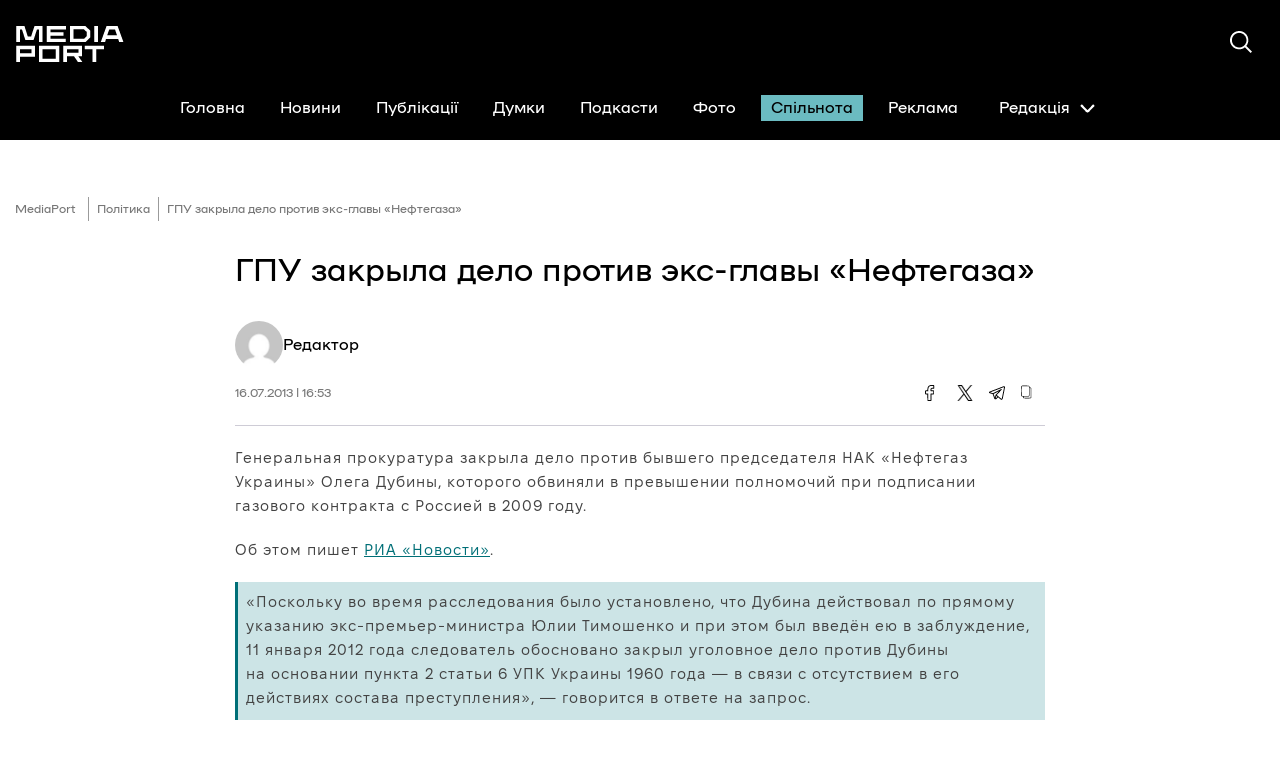

--- FILE ---
content_type: text/html; charset=UTF-8
request_url: https://mediaport.ua/gpu-zakryla-delo-protiv-eks-glavy-neftegaza/
body_size: 9677
content:
<!DOCTYPE html>
<html lang="uk">
<head>
    <meta charset="UTF-8">
    <meta name="viewport" content="width=device-width, initial-scale=1">
    <link rel="profile" href="http://gmpg.org/xfn/11">
    <link rel="pingback" href="https://mediaport.ua/xmlrpc.php">
  
    <link rel="stylesheet" href="https://cdn.jsdelivr.net/npm/glightbox/dist/css/glightbox.min.css">
    <script src="https://cdn.jsdelivr.net/npm/glightbox/dist/js/glightbox.min.js"></script>
    <script>
        document.addEventListener("DOMContentLoaded", function () {
            GLightbox({ selector: '.glightbox' });
        });
    </script>
    <!-- Google AdSense -->
    <script async src="https://pagead2.googlesyndication.com/pagead/js/adsbygoogle.js?client=ca-pub-6962174320505114"
     crossorigin="anonymous"></script>
    <!-- Google tag (gtag.js) -->
    <script async src="https://www.googletagmanager.com/gtag/js?id=G-7FCBD4J1M1"></script>
    <script> window.dataLayer = window.dataLayer || [];

        function gtag() {
            dataLayer.push(arguments);
        }

        gtag('js', new Date());
        gtag('config', 'G-7FCBD4J1M1'); </script>
    <meta name='robots' content='noindex, nofollow' />
	<style>img:is([sizes="auto" i], [sizes^="auto," i]) { contain-intrinsic-size: 3000px 1500px }</style>
	
	<!-- This site is optimized with the Yoast SEO plugin v25.8 - https://yoast.com/wordpress/plugins/seo/ -->
	<title>ГПУ закрыла дело против экс-главы «Нефтегаза» | MediaPort</title>
	<meta name="description" content="MediaPort — читайте про: ГПУ закрыла дело против экс-главы «Нефтегаза»" />
	<meta property="og:locale" content="uk_UA" />
	<meta property="og:type" content="article" />
	<meta property="og:title" content="ГПУ закрыла дело против экс-главы «Нефтегаза» | MediaPort" />
	<meta property="og:description" content="MediaPort — читайте про: ГПУ закрыла дело против экс-главы «Нефтегаза»" />
	<meta property="og:url" content="https://mediaport.ua/gpu-zakryla-delo-protiv-eks-glavy-neftegaza/" />
	<meta property="og:site_name" content="MediaPort" />
	<meta property="article:published_time" content="2013-07-16T13:53:26+00:00" />
	<meta property="og:image" content="https://mediaport.ua/wp-content/uploads/2013/07/dubina-442.jpg" />
	<meta property="og:image:width" content="1" />
	<meta property="og:image:height" content="1" />
	<meta property="og:image:type" content="image/jpeg" />
	<meta name="author" content="Редактор" />
	<meta name="twitter:card" content="summary_large_image" />
	<meta name="twitter:label1" content="Написано" />
	<meta name="twitter:data1" content="Редактор" />
	<script type="application/ld+json" class="yoast-schema-graph">{"@context":"https://schema.org","@graph":[{"@type":"WebPage","@id":"https://mediaport.ua/gpu-zakryla-delo-protiv-eks-glavy-neftegaza/","url":"https://mediaport.ua/gpu-zakryla-delo-protiv-eks-glavy-neftegaza/","name":"ГПУ закрыла дело против экс-главы «Нефтегаза» | MediaPort","isPartOf":{"@id":"https://mediaport.ua/#website"},"primaryImageOfPage":{"@id":"https://mediaport.ua/gpu-zakryla-delo-protiv-eks-glavy-neftegaza/#primaryimage"},"image":{"@id":"https://mediaport.ua/gpu-zakryla-delo-protiv-eks-glavy-neftegaza/#primaryimage"},"thumbnailUrl":"https://mediaport.ua/wp-content/uploads/2013/07/dubina-442.jpg","datePublished":"2013-07-16T13:53:26+00:00","author":{"@id":"https://mediaport.ua/#/schema/person/e130cb698d41a4242c010c323adca91e"},"description":"MediaPort — читайте про: ГПУ закрыла дело против экс-главы «Нефтегаза»","breadcrumb":{"@id":"https://mediaport.ua/gpu-zakryla-delo-protiv-eks-glavy-neftegaza/#breadcrumb"},"inLanguage":"uk","potentialAction":[{"@type":"ReadAction","target":["https://mediaport.ua/gpu-zakryla-delo-protiv-eks-glavy-neftegaza/"]}]},{"@type":"ImageObject","inLanguage":"uk","@id":"https://mediaport.ua/gpu-zakryla-delo-protiv-eks-glavy-neftegaza/#primaryimage","url":"https://mediaport.ua/wp-content/uploads/2013/07/dubina-442.jpg","contentUrl":"https://mediaport.ua/wp-content/uploads/2013/07/dubina-442.jpg","caption":"dubina"},{"@type":"BreadcrumbList","@id":"https://mediaport.ua/gpu-zakryla-delo-protiv-eks-glavy-neftegaza/#breadcrumb","itemListElement":[{"@type":"ListItem","position":1,"name":"Головна","item":"https://mediaport.ua/"},{"@type":"ListItem","position":2,"name":"Виключені з пошуку","item":"https://mediaport.ua/category/excluded-from-search/"},{"@type":"ListItem","position":3,"name":"ГПУ закрыла дело против экс-главы «Нефтегаза»"}]},{"@type":"WebSite","@id":"https://mediaport.ua/#website","url":"https://mediaport.ua/","name":"MediaPort","description":"","potentialAction":[{"@type":"SearchAction","target":{"@type":"EntryPoint","urlTemplate":"https://mediaport.ua/?s={search_term_string}"},"query-input":{"@type":"PropertyValueSpecification","valueRequired":true,"valueName":"search_term_string"}}],"inLanguage":"uk"},{"@type":"Person","@id":"https://mediaport.ua/#/schema/person/e130cb698d41a4242c010c323adca91e","name":"Редактор","image":{"@type":"ImageObject","inLanguage":"uk","@id":"https://mediaport.ua/#/schema/person/image/3445f999b7d31776592607aacaabeab4","url":"https://secure.gravatar.com/avatar/285ba1f22d5558bf256f900613ecf4e5655571f09d07e7eae8f3c8256655a468?s=96&d=mm&r=g","contentUrl":"https://secure.gravatar.com/avatar/285ba1f22d5558bf256f900613ecf4e5655571f09d07e7eae8f3c8256655a468?s=96&d=mm&r=g","caption":"Редактор"},"url":"https://mediaport.ua/author/redaktor/"}]}</script>
	<!-- / Yoast SEO plugin. -->


<link rel='dns-prefetch' href='//www.googletagmanager.com' />
<link rel="alternate" type="application/rss+xml" title="MediaPort &raquo; стрічка" href="https://mediaport.ua/feed/" />
<link rel='stylesheet' id='wp-block-library-css' href='https://mediaport.ua/wp-includes/css/dist/block-library/style.min.css?ver=6.8.2' type='text/css' media='all' />
<style id='classic-theme-styles-inline-css' type='text/css'>
/*! This file is auto-generated */
.wp-block-button__link{color:#fff;background-color:#32373c;border-radius:9999px;box-shadow:none;text-decoration:none;padding:calc(.667em + 2px) calc(1.333em + 2px);font-size:1.125em}.wp-block-file__button{background:#32373c;color:#fff;text-decoration:none}
</style>
<style id='global-styles-inline-css' type='text/css'>
:root{--wp--preset--aspect-ratio--square: 1;--wp--preset--aspect-ratio--4-3: 4/3;--wp--preset--aspect-ratio--3-4: 3/4;--wp--preset--aspect-ratio--3-2: 3/2;--wp--preset--aspect-ratio--2-3: 2/3;--wp--preset--aspect-ratio--16-9: 16/9;--wp--preset--aspect-ratio--9-16: 9/16;--wp--preset--color--black: #000000;--wp--preset--color--cyan-bluish-gray: #abb8c3;--wp--preset--color--white: #ffffff;--wp--preset--color--pale-pink: #f78da7;--wp--preset--color--vivid-red: #cf2e2e;--wp--preset--color--luminous-vivid-orange: #ff6900;--wp--preset--color--luminous-vivid-amber: #fcb900;--wp--preset--color--light-green-cyan: #7bdcb5;--wp--preset--color--vivid-green-cyan: #00d084;--wp--preset--color--pale-cyan-blue: #8ed1fc;--wp--preset--color--vivid-cyan-blue: #0693e3;--wp--preset--color--vivid-purple: #9b51e0;--wp--preset--gradient--vivid-cyan-blue-to-vivid-purple: linear-gradient(135deg,rgba(6,147,227,1) 0%,rgb(155,81,224) 100%);--wp--preset--gradient--light-green-cyan-to-vivid-green-cyan: linear-gradient(135deg,rgb(122,220,180) 0%,rgb(0,208,130) 100%);--wp--preset--gradient--luminous-vivid-amber-to-luminous-vivid-orange: linear-gradient(135deg,rgba(252,185,0,1) 0%,rgba(255,105,0,1) 100%);--wp--preset--gradient--luminous-vivid-orange-to-vivid-red: linear-gradient(135deg,rgba(255,105,0,1) 0%,rgb(207,46,46) 100%);--wp--preset--gradient--very-light-gray-to-cyan-bluish-gray: linear-gradient(135deg,rgb(238,238,238) 0%,rgb(169,184,195) 100%);--wp--preset--gradient--cool-to-warm-spectrum: linear-gradient(135deg,rgb(74,234,220) 0%,rgb(151,120,209) 20%,rgb(207,42,186) 40%,rgb(238,44,130) 60%,rgb(251,105,98) 80%,rgb(254,248,76) 100%);--wp--preset--gradient--blush-light-purple: linear-gradient(135deg,rgb(255,206,236) 0%,rgb(152,150,240) 100%);--wp--preset--gradient--blush-bordeaux: linear-gradient(135deg,rgb(254,205,165) 0%,rgb(254,45,45) 50%,rgb(107,0,62) 100%);--wp--preset--gradient--luminous-dusk: linear-gradient(135deg,rgb(255,203,112) 0%,rgb(199,81,192) 50%,rgb(65,88,208) 100%);--wp--preset--gradient--pale-ocean: linear-gradient(135deg,rgb(255,245,203) 0%,rgb(182,227,212) 50%,rgb(51,167,181) 100%);--wp--preset--gradient--electric-grass: linear-gradient(135deg,rgb(202,248,128) 0%,rgb(113,206,126) 100%);--wp--preset--gradient--midnight: linear-gradient(135deg,rgb(2,3,129) 0%,rgb(40,116,252) 100%);--wp--preset--font-size--small: 13px;--wp--preset--font-size--medium: 20px;--wp--preset--font-size--large: 36px;--wp--preset--font-size--x-large: 42px;--wp--preset--spacing--20: 0.44rem;--wp--preset--spacing--30: 0.67rem;--wp--preset--spacing--40: 1rem;--wp--preset--spacing--50: 1.5rem;--wp--preset--spacing--60: 2.25rem;--wp--preset--spacing--70: 3.38rem;--wp--preset--spacing--80: 5.06rem;--wp--preset--shadow--natural: 6px 6px 9px rgba(0, 0, 0, 0.2);--wp--preset--shadow--deep: 12px 12px 50px rgba(0, 0, 0, 0.4);--wp--preset--shadow--sharp: 6px 6px 0px rgba(0, 0, 0, 0.2);--wp--preset--shadow--outlined: 6px 6px 0px -3px rgba(255, 255, 255, 1), 6px 6px rgba(0, 0, 0, 1);--wp--preset--shadow--crisp: 6px 6px 0px rgba(0, 0, 0, 1);}:where(.is-layout-flex){gap: 0.5em;}:where(.is-layout-grid){gap: 0.5em;}body .is-layout-flex{display: flex;}.is-layout-flex{flex-wrap: wrap;align-items: center;}.is-layout-flex > :is(*, div){margin: 0;}body .is-layout-grid{display: grid;}.is-layout-grid > :is(*, div){margin: 0;}:where(.wp-block-columns.is-layout-flex){gap: 2em;}:where(.wp-block-columns.is-layout-grid){gap: 2em;}:where(.wp-block-post-template.is-layout-flex){gap: 1.25em;}:where(.wp-block-post-template.is-layout-grid){gap: 1.25em;}.has-black-color{color: var(--wp--preset--color--black) !important;}.has-cyan-bluish-gray-color{color: var(--wp--preset--color--cyan-bluish-gray) !important;}.has-white-color{color: var(--wp--preset--color--white) !important;}.has-pale-pink-color{color: var(--wp--preset--color--pale-pink) !important;}.has-vivid-red-color{color: var(--wp--preset--color--vivid-red) !important;}.has-luminous-vivid-orange-color{color: var(--wp--preset--color--luminous-vivid-orange) !important;}.has-luminous-vivid-amber-color{color: var(--wp--preset--color--luminous-vivid-amber) !important;}.has-light-green-cyan-color{color: var(--wp--preset--color--light-green-cyan) !important;}.has-vivid-green-cyan-color{color: var(--wp--preset--color--vivid-green-cyan) !important;}.has-pale-cyan-blue-color{color: var(--wp--preset--color--pale-cyan-blue) !important;}.has-vivid-cyan-blue-color{color: var(--wp--preset--color--vivid-cyan-blue) !important;}.has-vivid-purple-color{color: var(--wp--preset--color--vivid-purple) !important;}.has-black-background-color{background-color: var(--wp--preset--color--black) !important;}.has-cyan-bluish-gray-background-color{background-color: var(--wp--preset--color--cyan-bluish-gray) !important;}.has-white-background-color{background-color: var(--wp--preset--color--white) !important;}.has-pale-pink-background-color{background-color: var(--wp--preset--color--pale-pink) !important;}.has-vivid-red-background-color{background-color: var(--wp--preset--color--vivid-red) !important;}.has-luminous-vivid-orange-background-color{background-color: var(--wp--preset--color--luminous-vivid-orange) !important;}.has-luminous-vivid-amber-background-color{background-color: var(--wp--preset--color--luminous-vivid-amber) !important;}.has-light-green-cyan-background-color{background-color: var(--wp--preset--color--light-green-cyan) !important;}.has-vivid-green-cyan-background-color{background-color: var(--wp--preset--color--vivid-green-cyan) !important;}.has-pale-cyan-blue-background-color{background-color: var(--wp--preset--color--pale-cyan-blue) !important;}.has-vivid-cyan-blue-background-color{background-color: var(--wp--preset--color--vivid-cyan-blue) !important;}.has-vivid-purple-background-color{background-color: var(--wp--preset--color--vivid-purple) !important;}.has-black-border-color{border-color: var(--wp--preset--color--black) !important;}.has-cyan-bluish-gray-border-color{border-color: var(--wp--preset--color--cyan-bluish-gray) !important;}.has-white-border-color{border-color: var(--wp--preset--color--white) !important;}.has-pale-pink-border-color{border-color: var(--wp--preset--color--pale-pink) !important;}.has-vivid-red-border-color{border-color: var(--wp--preset--color--vivid-red) !important;}.has-luminous-vivid-orange-border-color{border-color: var(--wp--preset--color--luminous-vivid-orange) !important;}.has-luminous-vivid-amber-border-color{border-color: var(--wp--preset--color--luminous-vivid-amber) !important;}.has-light-green-cyan-border-color{border-color: var(--wp--preset--color--light-green-cyan) !important;}.has-vivid-green-cyan-border-color{border-color: var(--wp--preset--color--vivid-green-cyan) !important;}.has-pale-cyan-blue-border-color{border-color: var(--wp--preset--color--pale-cyan-blue) !important;}.has-vivid-cyan-blue-border-color{border-color: var(--wp--preset--color--vivid-cyan-blue) !important;}.has-vivid-purple-border-color{border-color: var(--wp--preset--color--vivid-purple) !important;}.has-vivid-cyan-blue-to-vivid-purple-gradient-background{background: var(--wp--preset--gradient--vivid-cyan-blue-to-vivid-purple) !important;}.has-light-green-cyan-to-vivid-green-cyan-gradient-background{background: var(--wp--preset--gradient--light-green-cyan-to-vivid-green-cyan) !important;}.has-luminous-vivid-amber-to-luminous-vivid-orange-gradient-background{background: var(--wp--preset--gradient--luminous-vivid-amber-to-luminous-vivid-orange) !important;}.has-luminous-vivid-orange-to-vivid-red-gradient-background{background: var(--wp--preset--gradient--luminous-vivid-orange-to-vivid-red) !important;}.has-very-light-gray-to-cyan-bluish-gray-gradient-background{background: var(--wp--preset--gradient--very-light-gray-to-cyan-bluish-gray) !important;}.has-cool-to-warm-spectrum-gradient-background{background: var(--wp--preset--gradient--cool-to-warm-spectrum) !important;}.has-blush-light-purple-gradient-background{background: var(--wp--preset--gradient--blush-light-purple) !important;}.has-blush-bordeaux-gradient-background{background: var(--wp--preset--gradient--blush-bordeaux) !important;}.has-luminous-dusk-gradient-background{background: var(--wp--preset--gradient--luminous-dusk) !important;}.has-pale-ocean-gradient-background{background: var(--wp--preset--gradient--pale-ocean) !important;}.has-electric-grass-gradient-background{background: var(--wp--preset--gradient--electric-grass) !important;}.has-midnight-gradient-background{background: var(--wp--preset--gradient--midnight) !important;}.has-small-font-size{font-size: var(--wp--preset--font-size--small) !important;}.has-medium-font-size{font-size: var(--wp--preset--font-size--medium) !important;}.has-large-font-size{font-size: var(--wp--preset--font-size--large) !important;}.has-x-large-font-size{font-size: var(--wp--preset--font-size--x-large) !important;}
:where(.wp-block-post-template.is-layout-flex){gap: 1.25em;}:where(.wp-block-post-template.is-layout-grid){gap: 1.25em;}
:where(.wp-block-columns.is-layout-flex){gap: 2em;}:where(.wp-block-columns.is-layout-grid){gap: 2em;}
:root :where(.wp-block-pullquote){font-size: 1.5em;line-height: 1.6;}
</style>
<link rel='stylesheet' id='main-css' href='https://mediaport.ua/wp-content/themes/media-theme/assets/css/main.min.css?ver=1752268192' type='text/css' media='all' />

<!-- Google tag (gtag.js) snippet added by Site Kit -->
<!-- Google Ads snippet added by Site Kit -->
<script type="text/javascript" src="https://www.googletagmanager.com/gtag/js?id=AW-17406630366" id="google_gtagjs-js" async></script>
<script type="text/javascript" id="google_gtagjs-js-after">
/* <![CDATA[ */
window.dataLayer = window.dataLayer || [];function gtag(){dataLayer.push(arguments);}
gtag("js", new Date());
gtag("set", "developer_id.dZTNiMT", true);
gtag("config", "AW-17406630366");
 window._googlesitekit = window._googlesitekit || {}; window._googlesitekit.throttledEvents = []; window._googlesitekit.gtagEvent = (name, data) => { var key = JSON.stringify( { name, data } ); if ( !! window._googlesitekit.throttledEvents[ key ] ) { return; } window._googlesitekit.throttledEvents[ key ] = true; setTimeout( () => { delete window._googlesitekit.throttledEvents[ key ]; }, 5 ); gtag( "event", name, { ...data, event_source: "site-kit" } ); }; 
/* ]]> */
</script>
<meta name="generator" content="Site Kit by Google 1.159.0" />
<!-- Google AdSense meta tags added by Site Kit -->
<meta name="google-adsense-platform-account" content="ca-host-pub-2644536267352236">
<meta name="google-adsense-platform-domain" content="sitekit.withgoogle.com">
<!-- End Google AdSense meta tags added by Site Kit -->
<link rel="icon" href="https://mediaport.ua/wp-content/uploads/2024/08/cropped-safari-pinned-tab-1-32x32.png" sizes="32x32" />
<link rel="icon" href="https://mediaport.ua/wp-content/uploads/2024/08/cropped-safari-pinned-tab-1-192x192.png" sizes="192x192" />
<link rel="apple-touch-icon" href="https://mediaport.ua/wp-content/uploads/2024/08/cropped-safari-pinned-tab-1-180x180.png" />
<meta name="msapplication-TileImage" content="https://mediaport.ua/wp-content/uploads/2024/08/cropped-safari-pinned-tab-1-270x270.png" />
</head>

<body class="wp-singular post-template-default single single-post postid-176656 single-format-standard wp-theme-media-theme page">
    <div id="fb-root"></div>
    <script async defer crossorigin="anonymous" src="https://connect.facebook.net/en_US/sdk.js#xfbml=1&version=v21.0"></script>
    <header class="header">
    <div class="container">
        <div class="header__row">
            <input type="checkbox" id="mobile-menu">
            <label class="menu-hamburger" for="mobile-menu">
                <span class="menu-hamburger__line"></span>
            </label>

            <div class="mobile-menu">
                <div class="wrapper">

                    <form class="mobile-search-bar" role="search" method="GET" action="https://mediaport.ua/" id="searchform-mobile">
    <div class="mobile-search-bar__input">
        <span class="icon icon-search">
        </span>
        <label for="search-mobile" hidden="hidden">Пошук</label>
        <input type="search" name="s" id="search-mobile" placeholder="Пошук" required>
    </div>
</form>
                    <nav class="mobile-navigation"><ul id="menu-header-menu-mobile" class="menu__list"><li id="menu-item-219195" class="menu-item menu-item-type-taxonomy menu-item-object-category current-post-ancestor menu-item-219195 menu__item"><a href="https://mediaport.ua/category/news/" class="menu__link">Новини</a></li>
<li id="menu-item-219196" class="menu-item menu-item-type-taxonomy menu-item-object-category menu-item-219196 menu__item"><a href="https://mediaport.ua/category/publikatsii/" class="menu__link">Публікації</a></li>
<li id="menu-item-242513" class="menu-item menu-item-type-taxonomy menu-item-object-category menu-item-242513 menu__item"><a href="https://mediaport.ua/category/thoughts/" class="menu__link">Думки</a></li>
<li id="menu-item-219197" class="menu-item menu-item-type-taxonomy menu-item-object-category menu-item-219197 menu__item"><a href="https://mediaport.ua/category/podkasty/" class="menu__link">Подкасти</a></li>
<li id="menu-item-219198" class="menu-item menu-item-type-taxonomy menu-item-object-category menu-item-219198 menu__item"><a href="https://mediaport.ua/category/photos/" class="menu__link">Фото</a></li>
<li id="menu-item-243390" class="mp-community-mobile menu-item menu-item-type-post_type menu-item-object-page menu-item-243390 menu__item"><a href="https://mediaport.ua/community/" class="menu__link">Спільнота</a></li>
<li id="menu-item-253106" class="menu-item menu-item-type-post_type menu-item-object-page menu-item-253106 menu__item"><a href="https://mediaport.ua/commercial/" class="menu__link">Реклама</a></li>
<li id="menu-item-219199" class="menu-item menu-item-type-post_type menu-item-object-page menu-item-219199 menu__item"><a href="https://mediaport.ua/pro-nas/" class="menu__link">Про нас</a></li>
<li id="menu-item-219200" class="menu-item menu-item-type-post_type menu-item-object-page menu-item-219200 menu__item"><a href="https://mediaport.ua/redaktsiyna-polityka/" class="menu__link">Редакційна політика</a></li>
<li id="menu-item-219201" class="menu-item menu-item-type-post_type menu-item-object-page menu-item-219201 menu__item"><a href="https://mediaport.ua/pravyla-vykorystannia-materialiv/" class="menu__link">Правила використання матеріалів</a></li>
</ul></nav>                    <ul class="social-media">
                                                    <li class="social-media__item">
                                <a class="social-media__link" href="https://www.facebook.com/MediaPort"
                                   title="">
                                    <span class="icon icon-facebook"></span>
                                </a>
                            </li>
                                                    <li class="social-media__item">
                                <a class="social-media__link" href="https://twitter.com/mediaport_ua"
                                   title="">
                                    <span class="icon icon-twitter"></span>
                                </a>
                            </li>
                                                    <li class="social-media__item">
                                <a class="social-media__link" href="https://www.youtube.com/@mediaport_ua"
                                   title="">
                                    <span class="icon icon-youtube"></span>
                                </a>
                            </li>
                                                    <li class="social-media__item">
                                <a class="social-media__link" href="https://www.instagram.com/mediaport_ua/"
                                   title="">
                                    <span class="icon icon-instagram"></span>
                                </a>
                            </li>
                                                    <li class="social-media__item">
                                <a class="social-media__link" href="https://www.tiktok.com/@mediaport_ua"
                                   title="">
                                    <span class="icon icon-tiktok"></span>
                                </a>
                            </li>
                        
                    </ul>
                </div>
            </div>

                            <a href="/" class="logo header__logo" title="Перейти на головну">
                    <img src="https://mediaport.ua/wp-content/themes/media-theme/assets/images/logo.svg" alt="MediaPort logo">
                </a>
            

            <div class="header__buttons">
                <form class="search-bar" role="search" action="/" method="get">
                    <button type="button" class="search-bar__btn-open">
                            <span class="icon icon-search icon-white">
                            </span>
                    </button>

                    <div class="search-bar__input">
                        <button type="submit" class="search-bar__input__submit">
                                <span class="icon icon-search icon-white">
                                </span>
                        </button>
                        <label for="search" hidden="hidden">Пошук</label>
                        <input type="text" name="s" id="search" placeholder="Пошук" required>
                        <button type="button" class="search-bar__btn-close">
                            &#x2715;
                        </button>
                    </div>
                </form>

                
            </div>
        </div>


                                <div class="header__row header__row--nav">
                <nav class="main-navigation"><ul id="menu-header-menu" class="menu__list"><li id="menu-item-219186" class="menu-item menu-item-type-post_type menu-item-object-page menu-item-home menu-item-219186 menu__item"><a href="https://mediaport.ua/" class="menu__link">Головна</a></li>
<li id="menu-item-219187" class="menu-item menu-item-type-taxonomy menu-item-object-category current-post-ancestor menu-item-219187 menu__item"><a href="https://mediaport.ua/category/news/" class="menu__link">Новини</a></li>
<li id="menu-item-219188" class="menu-item menu-item-type-taxonomy menu-item-object-category menu-item-219188 menu__item"><a href="https://mediaport.ua/category/publikatsii/" class="menu__link">Публікації</a></li>
<li id="menu-item-219207" class="menu-item menu-item-type-taxonomy menu-item-object-category menu-item-219207 menu__item"><a href="https://mediaport.ua/category/thoughts/" class="menu__link">Думки</a></li>
<li id="menu-item-219189" class="menu-item menu-item-type-taxonomy menu-item-object-category menu-item-219189 menu__item"><a href="https://mediaport.ua/category/podkasty/" class="menu__link">Подкасти</a></li>
<li id="menu-item-219190" class="menu-item menu-item-type-taxonomy menu-item-object-category menu-item-219190 menu__item"><a href="https://mediaport.ua/category/photos/" class="menu__link">Фото</a></li>
<li id="menu-item-243389" class="mp-community-desktop menu-item menu-item-type-post_type menu-item-object-page menu-item-243389 menu__item"><a href="https://mediaport.ua/community/" class="menu__link">Спільнота</a></li>
<li id="menu-item-253105" class="menu-item menu-item-type-post_type menu-item-object-page menu-item-253105 menu__item"><a href="https://mediaport.ua/commercial/" class="menu__link">Реклама</a></li>
<li id="menu-item-219191" class="menu-dropdown menu-item menu-item-type-custom menu-item-object-custom menu-item-has-children menu-item-219191 menu__item"><a href="#" class="menu-dropdown__button menu-dropdown__button--icon-append">Редакція <span class="icon icon-arrow-down"></span></a>
<ul class="sub-menu menu-dropdown__content">
	<li id="menu-item-219192" class="menu-item menu-item-type-post_type menu-item-object-page menu-item-219192 menu__item"><a href="https://mediaport.ua/pro-nas/" class="menu__link">Про нас</a></li>
	<li id="menu-item-219193" class="menu-item menu-item-type-post_type menu-item-object-page menu-item-219193 menu__item"><a href="https://mediaport.ua/redaktsiyna-polityka/" class="menu__link">Редакційна політика</a></li>
	<li id="menu-item-219194" class="menu-item menu-item-type-post_type menu-item-object-page menu-item-219194 menu__item"><a href="https://mediaport.ua/pravyla-vykorystannia-materialiv/" class="menu__link">Правила використання матеріалів</a></li>
</ul>
</li>
</ul></nav>            </div>
        
    </div>
</header>
<main class="page">
    <div data-observ></div>


    <section class="post  post--without-sitebar" data-loadpost="13845" >
                    <div class="container">
                <div class="breadcrumbs">
<!--    -->    <nav aria-label="breadcrumb">
        <ol class="breadcrumbs__list">
            <li class="breadcrumbs__item">
                <a href="https://mediaport.ua/" class="breadcrumbs__link" title="Перейти на сторінку: Головна">
                    MediaPort
                </a>
            </li>

            <li class="breadcrumbs__item"><a href="https://mediaport.ua/category/news/polityka/" class="breadcrumbs__link">Політика</a></li><li class="breadcrumbs__item breadcrumbs__item--active" aria-current="page">ГПУ закрыла дело против экс-главы «Нефтегаза»</li>        </ol>
    </nav>
</div>
            </div>
        

        <div class="container post--container">
            <div class="post__result">


                                    
    
<section class="article-item" data-next="176654" data-test="176656" data-posturl="https://mediaport.ua/gpu-zakryla-delo-protiv-eks-glavy-neftegaza/">
    
    <header class="page__header">
        <h1 class="page__heading">

            ГПУ закрыла дело против экс-главы «Нефтегаза»                    </h1>
    </header>

    <div class="post__info">
                    <div class="post__authors">
                                    <a href="https://mediaport.ua/author/redaktor/" class="author__card"
                       title="Перейти на сторінку автора">
                        <picture class="author__image-box">
                            <img src="https://secure.gravatar.com/avatar/285ba1f22d5558bf256f900613ecf4e5655571f09d07e7eae8f3c8256655a468?s=100&d=mm&r=g"
                                 alt="Фото автора: Редактор "
                                 class="sp-no-webp author__image">
                        </picture>
                        <span class="author__name">Редактор </span>
                    </a>
                            </div>
                <div class="info__box">
            <div class="info__time">
                <time datetime="2013-07-16 16:53">16.07.2013 | 16:53</time>
<!--                <span class="reading-time">--><!--</span>-->
            </div>


            <div class="social-share">
                <ul class="social-share__list">
                    <li class="social-share__item">
                        <a href="https://www.facebook.com/sharer/sharer.php?u=https://mediaport.ua/gpu-zakryla-delo-protiv-eks-glavy-neftegaza/"
                           target="_blank" rel="nofollow" class="social-share__link" title="Facebook">
                            <span class="icon icon-facebook"></span>
                        </a>
                    </li>
                    <li class="social-share__item">
                        <a href="https://twitter.com/intent/tweet?url=https://mediaport.ua/gpu-zakryla-delo-protiv-eks-glavy-neftegaza/&text=ГПУ закрыла дело против экс-главы «Нефтегаза»"
                           target="_blank" rel="nofollow" class="social-share__link" title="Twitter">
                            <span class="icon icon-twitter"></span>
                        </a>
                    </li>
                    <li class="social-share__item">
                        <a href="https://telegram.me/share/url?url=https://mediaport.ua/gpu-zakryla-delo-protiv-eks-glavy-neftegaza/&text=ГПУ закрыла дело против экс-главы «Нефтегаза»"
                           target="_blank" rel="nofollow" class="social-share__link" title="Telegram">
                            <span class="icon icon-telegram"></span>
                        </a>
                    </li>
                    <li class="social-share__item">
                        <a href="#" data-url="https://mediaport.ua/gpu-zakryla-delo-protiv-eks-glavy-neftegaza/" class="social-share__link" title="Copy Link">
                            <span class="icon icon-copy copy-url"></span>
                        </a>
                    </li>
                </ul>
            </div>
        </div>
    </div>

        <div class="post__content" data-next="176654">
                    <div class="post__content--old" >
                                    <i><p>
Генеральная&nbsp;прокуратура закрыла дело против бывшего председателя&nbsp;НАК «Нефтегаз Украины» Олега Дубины, которого обвиняли в превышении полномочий при подписании газового контракта с Россией в 2009 году.</p>
</i>
                                <!--                -->                                <p>
Об этом пишет&nbsp;<a href="http://rian.com.ua/politics/20130716/338006869.html">РИА «Новости»</a>.</p>
<blockquote>
<p>
«Поскольку во&nbsp;время расследования было установлено, что Дубина действовал по&nbsp;прямому указанию экс-премьер-министра Юлии Тимошенко и&nbsp;при этом был введён ею в&nbsp;заблуждение, 11 января 2012 года следователь обосновано закрыл уголовное дело против Дубины на&nbsp;основании пункта 2 статьи 6 УПК Украины 1960 года&nbsp;— в&nbsp;связи с&nbsp;отсутствием в&nbsp;его действиях состава преступления»,&nbsp;— говорится в ответе на запрос.</p>
</blockquote>
<p>
Как известно, в октябре 2012 года суд в&nbsp;Киеве по&nbsp;аналогичному обвинению <a href="/node/288402">приговорил Тимошенко к&nbsp;7 годам тюрьмы</a>.</p>
            </div>

        


        
            </div>
</section>
                

                
            </div>

                                </div>

        
        <script src="https://cdn.jsdelivr.net/npm/@splidejs/splide@4.1.4/dist/js/splide.min.js"></script>

        <script>

            // Додаємо обробник подій до батьківського контейнера, наприклад, document.body
            document.body.addEventListener('click', function (event) {
                // Перевіряємо, чи клікнуто на елемент з класом '.copy-url'
                if (event.target && event.target.classList.contains('copy-url')) {
                    event.preventDefault(); // Заборона стандартної дії посилання

                    // Отримання батьківського елемента <a> з класом '.social-share__link'
                    var parentLink = event.target.closest('a.social-share__link');

                    // Перевірка, чи знайдено батьківський елемент
                    if (parentLink) {
                        // Отримання значення дата-атрибута 'data-url' з батьківського елемента
                        var urlToCopy = parentLink.getAttribute('data-url');

                        // Створення нового елементу для копіювання URL в буфер обміну
                        var tempInput = document.createElement('input');
                        tempInput.setAttribute('value', urlToCopy);
                        document.body.appendChild(tempInput);

                        // Вибір тексту у введенні
                        tempInput.select();
                        tempInput.setSelectionRange(0, 99999); /* Для мобільних пристроїв */

                        // Копіювання тексту у вибраний діапазон
                        document.execCommand('copy');

                        // Видалення тимчасового елементу
                        document.body.removeChild(tempInput);

                        // Виведення повідомлення про копіювання
                        alert('URL copied to clipboard: ' + urlToCopy);
                    }
                }
            });


        </script>
    </section>



    </main>

    <footer class="footer">
        <div class="container">
            <div class="footer__row">
                <div class="footer__info">
                    <div class="footer__logo-box">
                                                    <a href="/" class="logo footer__logo" title="Перейти на головну">
                                <img src="https://mediaport.ua/wp-content/themes/media-theme/assets/images/logo.svg" alt="Footer Logo">
                            </a>
                                            </div>

                                          <h6>МИ У СОЦМЕРЕЖАХ</h6>
                    
                    <ul class="social-media-list">
                                                    <li class="social-media-list__item">
                                <a class="social-media-list__link" role="link" href="https://www.facebook.com/MediaPort" title="Facebook">
                                    <span class="icon icon-facebook" ></span>
                                </a>
                            </li>
                                                    <li class="social-media-list__item">
                                <a class="social-media-list__link" role="link" href="https://twitter.com/mediaport_ua" title="X">
                                    <span class="icon icon-twitter" ></span>
                                </a>
                            </li>
                                                    <li class="social-media-list__item">
                                <a class="social-media-list__link" role="link" href="https://www.youtube.com/@mediaport_ua" title="Youtube">
                                    <span class="icon icon-youtube" ></span>
                                </a>
                            </li>
                                                    <li class="social-media-list__item">
                                <a class="social-media-list__link" role="link" href="https://www.instagram.com/mediaport_ua/" title="Instagram">
                                    <span class="icon icon-instagram" ></span>
                                </a>
                            </li>
                                                    <li class="social-media-list__item">
                                <a class="social-media-list__link" role="link" href="https://www.tiktok.com/@mediaport_ua" title="TikTok">
                                    <span class="icon icon-tiktok" ></span>
                                </a>
                            </li>
                                            </ul>

                </div>
                <nav class="footer__navigation">
                                            <ul class="menu__list">
                                                            <li class="menu__item">
                                    <a href="https://mediaport.ua/category/news/" class="menu__link">
                                        Новини Харківщини                                    </a>
                                </li>
                                                            <li class="menu__item">
                                    <a href="https://mediaport.ua/category/publikatsii/" class="menu__link">
                                        Публікації                                    </a>
                                </li>
                                                            <li class="menu__item">
                                    <a href="https://mediaport.ua/category/podkasty/" class="menu__link">
                                        Подкасти                                    </a>
                                </li>
                                                            <li class="menu__item">
                                    <a href="https://mediaport.ua/category/photos/" class="menu__link">
                                        Фото                                    </a>
                                </li>
                                                    </ul>
                    

                                            <ul class="menu__list">
                                                            <li class="menu__item">
                                    <a href="https://mediaport.ua/pro-nas/" class="menu__link">
                                        Про нас                                    </a>
                                </li>
                                                            <li class="menu__item">
                                    <a href="https://mediaport.ua/redaktsiyna-polityka/" class="menu__link">
                                        Редакційна політика                                    </a>
                                </li>
                                                            <li class="menu__item">
                                    <a href="https://mediaport.ua/pravyla-vykorystannia-materialiv/" class="menu__link">
                                        Правила використання матеріалів                                    </a>
                                </li>
                                                    </ul>
                                    </nav>
                <div class="footer__info footer__info--end">
                    <hgroup>
                        <h6>
                            <strong>Розвиваємо проєкт за підтримки:</strong>
                        </h6>
                        <a href="https://www.democracyendowment.eu/" target="_blank">
                            <img style="height: 40px; margin-top: 5px;" src="https://mediaport.ua/wp-content/themes/media-theme/assets/images/eed.png" loading="lazy" alt="The European Endowment for Democracy (EED)">
                        </a>
                        <div>
                        <img style="max-width: 170px; background-color: white; padding: 4px; border-radius: 4px; height: 40px; margin-top: 10px;" src="https://mediaport.ua/wp-content/themes/media-theme/assets/images/Norway_Logo_Positive_RGB.png" loading="lazy" alt="Norway">
                            </div>
                        <div>
                        <img style="max-width: 170px; background-color: white; padding: 4px; border-radius: 4px; height: 80px; margin-top: 10px;" src="https://mediaport.ua/wp-content/themes/media-theme/assets/images/IWPR_logo_vector_colour_RGB.png" loading="lazy" alt="IWRP">
                            </div>
			</h6>       
                    </hgroup>
                </div>
            </div>
            <div class="footer__rights">
                <p>
                                            &copy; 2026, MediaPort - новини Харкова та Харківської області                         <br>
                        <br>
                    
                    <a class="text-underline" href="https://mediaport.ua/privacy-policy/">
                        Privacy Policy                    </a>
                    <br>
                    <br>
                                    </p>
            </div>

            <div id="creator-space"></div>
        </div>
    </footer>

    <script type="speculationrules">
{"prefetch":[{"source":"document","where":{"and":[{"href_matches":"\/*"},{"not":{"href_matches":["\/wp-*.php","\/wp-admin\/*","\/wp-content\/uploads\/*","\/wp-content\/*","\/wp-content\/plugins\/*","\/wp-content\/themes\/media-theme\/*","\/*\\?(.+)"]}},{"not":{"selector_matches":"a[rel~=\"nofollow\"]"}},{"not":{"selector_matches":".no-prefetch, .no-prefetch a"}}]},"eagerness":"conservative"}]}
</script>
<script type="text/javascript" src="https://mediaport.ua/wp-content/themes/media-theme/assets/js/main.min.js?ver=1757859638" id="main-js"></script>
<script type="text/javascript" id="postscript-js-extra">
/* <![CDATA[ */
var myajax = {"url":"https:\/\/mediaport.ua\/wp-admin\/admin-ajax.php"};
/* ]]> */
</script>
<script type="text/javascript" src="https://mediaport.ua/wp-content/themes/media-theme/assets/js/global.js?ver=1752268192" id="postscript-js"></script>
<script type="text/javascript" src="https://mediaport.ua/wp-content/plugins/google-site-kit/dist/assets/js/googlesitekit-events-provider-wpforms-3b23b71ea60c39fa1552.js" id="googlesitekit-events-provider-wpforms-js" defer></script>

<script defer src="https://static.cloudflareinsights.com/beacon.min.js/vcd15cbe7772f49c399c6a5babf22c1241717689176015" integrity="sha512-ZpsOmlRQV6y907TI0dKBHq9Md29nnaEIPlkf84rnaERnq6zvWvPUqr2ft8M1aS28oN72PdrCzSjY4U6VaAw1EQ==" data-cf-beacon='{"version":"2024.11.0","token":"befee559271f43058d065e3e6786f5b8","r":1,"server_timing":{"name":{"cfCacheStatus":true,"cfEdge":true,"cfExtPri":true,"cfL4":true,"cfOrigin":true,"cfSpeedBrain":true},"location_startswith":null}}' crossorigin="anonymous"></script>
</body>
</html>

<!-- Dynamic page generated in 0.769 seconds. -->
<!-- Cached page generated by WP-Super-Cache on 2026-01-22 00:50:44 -->

<!-- Compression = gzip -->

--- FILE ---
content_type: text/html; charset=utf-8
request_url: https://www.google.com/recaptcha/api2/aframe
body_size: 136
content:
<!DOCTYPE HTML><html><head><meta http-equiv="content-type" content="text/html; charset=UTF-8"></head><body><script nonce="8edtFPDAkpx1tSK5AoMyqw">/** Anti-fraud and anti-abuse applications only. See google.com/recaptcha */ try{var clients={'sodar':'https://pagead2.googlesyndication.com/pagead/sodar?'};window.addEventListener("message",function(a){try{if(a.source===window.parent){var b=JSON.parse(a.data);var c=clients[b['id']];if(c){var d=document.createElement('img');d.src=c+b['params']+'&rc='+(localStorage.getItem("rc::a")?sessionStorage.getItem("rc::b"):"");window.document.body.appendChild(d);sessionStorage.setItem("rc::e",parseInt(sessionStorage.getItem("rc::e")||0)+1);localStorage.setItem("rc::h",'1769035847283');}}}catch(b){}});window.parent.postMessage("_grecaptcha_ready", "*");}catch(b){}</script></body></html>

--- FILE ---
content_type: image/svg+xml
request_url: https://mediaport.ua/wp-content/themes/media-theme/assets/images/icons/facebook.svg
body_size: 637
content:
<svg width="24" height="24" viewBox="0 0 24 24" fill="none" xmlns="http://www.w3.org/2000/svg">
<path opacity="0.969" fill-rule="evenodd" clip-rule="evenodd" d="M8.52345 -0.0234375C10.0547 -0.0234375 11.5859 -0.0234375 13.1172 -0.0234375C13.452 0.143816 13.6785 0.40944 13.7969 0.773438C13.8423 2.19757 13.8267 3.61944 13.75 5.03906C13.5759 5.38505 13.3024 5.61164 12.9297 5.71875C12.0703 5.73436 11.2109 5.75002 10.3516 5.76562C10.023 5.74509 9.84331 5.8935 9.81251 6.21094C9.78907 6.82013 9.78125 7.4295 9.78907 8.03906C10.7423 8.03123 11.6954 8.03906 12.6484 8.0625C13.1517 8.12803 13.4876 8.40145 13.6563 8.88281C13.6875 10.3515 13.6875 11.8203 13.6563 13.2891C13.503 13.7079 13.214 13.9814 12.7891 14.1094C11.7892 14.1328 10.7892 14.1406 9.78907 14.1328C9.81186 17.1662 9.78842 20.1975 9.71876 23.2266C9.56618 23.5823 9.30837 23.8245 8.94532 23.9531C7.42971 23.9844 5.91406 23.9844 4.39845 23.9531C4.0354 23.8245 3.77759 23.5823 3.62501 23.2266C3.55536 20.1975 3.53192 17.1662 3.5547 14.1328C2.71081 14.1406 1.86706 14.1328 1.02345 14.1094C0.515371 13.9607 0.226293 13.6248 0.156262 13.1016C0.124996 11.7578 0.124996 10.4141 0.156262 9.07031C0.273449 8.51564 0.609402 8.17969 1.16407 8.0625C1.96081 8.03906 2.75768 8.03123 3.5547 8.03906C3.52672 6.95794 3.56576 5.87981 3.67189 4.80469C4.22506 2.11868 5.84225 0.509311 8.52345 -0.0234375ZM9.03907 1.38281C10.1485 1.38281 11.2578 1.38281 12.3672 1.38281C12.3672 2.35156 12.3672 3.32031 12.3672 4.28906C11.6483 4.28125 10.9295 4.28907 10.2109 4.3125C9.10343 4.38889 8.48623 4.97484 8.35939 6.07031C8.32812 7.02342 8.32812 7.97658 8.35939 8.92969C8.44531 9.20311 8.62503 9.38283 8.89845 9.46875C10.0077 9.49219 11.1171 9.50002 12.2266 9.49219C12.2266 10.5547 12.2266 11.6172 12.2266 12.6797C11.1484 12.6719 10.0702 12.6797 8.9922 12.7031C8.72932 12.7629 8.534 12.9113 8.40626 13.1484C8.33642 16.2707 8.31298 19.3957 8.33595 22.5234C7.22656 22.5234 6.11722 22.5234 5.00782 22.5234C5.03079 19.3957 5.00736 16.2707 4.93751 13.1484C4.80856 12.9098 4.61328 12.7614 4.35157 12.7031C3.42982 12.6797 2.50793 12.6719 1.58595 12.6797C1.58595 11.6172 1.58595 10.5547 1.58595 9.49219C2.5392 9.50002 3.49231 9.49219 4.44532 9.46875C4.71875 9.38283 4.89847 9.20311 4.98439 8.92969C4.98898 7.70981 5.02025 6.49106 5.07814 5.27344C5.45154 3.00152 6.77187 1.70464 9.03907 1.38281Z" fill="white"/>
</svg>


--- FILE ---
content_type: application/javascript
request_url: https://mediaport.ua/wp-content/themes/media-theme/assets/js/main.min.js?ver=1757859638
body_size: 22057
content:
/*! For license information please see main.min.js.LICENSE.txt */
!function(){"use strict";var t=Object.defineProperty;const e=class t{static get isAndroid(){return Boolean(t.userAgent.match(/Android/i))}static get isBlackBerry(){return Boolean(t.userAgent.match(/BlackBerry/i))}static get isAppleOS(){return Boolean(t.userAgent.match(/iPhone|iPad|iPod/i))}static get isOpera(){return Boolean(t.userAgent.match(/Opera Mini/i))}static get isWindows(){return Boolean(t.userAgent.match(/IEMobile/i))}static get isAny(){return t.isAndroid||t.isBlackBerry||t.isAppleOS||t.isOpera||t.isWindows}};((e,n,i)=>{n in e?t(e,n,{enumerable:!0,configurable:!0,writable:!0,value:i}):e[n]=i})(e,"userAgent"+"",navigator.userAgent);var n=e;const i=Math.min,o=Math.max,r=Math.round,s=(Math.floor,t=>({x:t,y:t}));function a(t,e,n){return o(t,i(e,n))}function c(t,e){return"function"==typeof t?t(e):t}function l(t){return t.split("-")[0]}function u(t){return t.split("-")[1]}function d(t){return"x"===t?"y":"x"}function f(t){return"y"===t?"height":"width"}function h(t){return["top","bottom"].includes(l(t))?"y":"x"}function p(t){return d(h(t))}function g(t){return"number"!=typeof t?function(t){return{top:0,right:0,bottom:0,left:0,...t}}(t):{top:t,right:t,bottom:t,left:t}}function m(t){const{x:e,y:n,width:i,height:o}=t;return{width:i,height:o,top:n,left:e,right:e+i,bottom:n+o,x:e,y:n}}function v(t,e,n){let{reference:i,floating:o}=t;const r=h(e),s=p(e),a=f(s),c=l(e),d="y"===r,g=i.x+i.width/2-o.width/2,m=i.y+i.height/2-o.height/2,v=i[a]/2-o[a]/2;let y;switch(c){case"top":y={x:g,y:i.y-o.height};break;case"bottom":y={x:g,y:i.y+i.height};break;case"right":y={x:i.x+i.width,y:m};break;case"left":y={x:i.x-o.width,y:m};break;default:y={x:i.x,y:i.y}}switch(u(e)){case"start":y[s]-=v*(n&&d?-1:1);break;case"end":y[s]+=v*(n&&d?-1:1)}return y}function y(){return"undefined"!=typeof window}function b(t){return E(t)?(t.nodeName||"").toLowerCase():"#document"}function w(t){var e;return(null==t||null==(e=t.ownerDocument)?void 0:e.defaultView)||window}function x(t){var e;return null==(e=(E(t)?t.ownerDocument:t.document)||window.document)?void 0:e.documentElement}function E(t){return!!y()&&(t instanceof Node||t instanceof w(t).Node)}function S(t){return!!y()&&(t instanceof Element||t instanceof w(t).Element)}function A(t){return!!y()&&(t instanceof HTMLElement||t instanceof w(t).HTMLElement)}function L(t){return!(!y()||"undefined"==typeof ShadowRoot)&&(t instanceof ShadowRoot||t instanceof w(t).ShadowRoot)}function C(t){const{overflow:e,overflowX:n,overflowY:i,display:o}=B(t);return/auto|scroll|overlay|hidden|clip/.test(e+i+n)&&!["inline","contents"].includes(o)}function k(t){return["table","td","th"].includes(b(t))}function _(t){return[":popover-open",":modal"].some((e=>{try{return t.matches(e)}catch(t){return!1}}))}function P(t){const e=O(),n=S(t)?B(t):t;return["transform","translate","scale","rotate","perspective"].some((t=>!!n[t]&&"none"!==n[t]))||!!n.containerType&&"normal"!==n.containerType||!e&&!!n.backdropFilter&&"none"!==n.backdropFilter||!e&&!!n.filter&&"none"!==n.filter||["transform","translate","scale","rotate","perspective","filter"].some((t=>(n.willChange||"").includes(t)))||["paint","layout","strict","content"].some((t=>(n.contain||"").includes(t)))}function O(){return!("undefined"==typeof CSS||!CSS.supports)&&CSS.supports("-webkit-backdrop-filter","none")}function T(t){return["html","body","#document"].includes(b(t))}function B(t){return w(t).getComputedStyle(t)}function R(t){return S(t)?{scrollLeft:t.scrollLeft,scrollTop:t.scrollTop}:{scrollLeft:t.scrollX,scrollTop:t.scrollY}}function q(t){if("html"===b(t))return t;const e=t.assignedSlot||t.parentNode||L(t)&&t.host||x(t);return L(e)?e.host:e}function M(t){const e=q(t);return T(e)?t.ownerDocument?t.ownerDocument.body:t.body:A(e)&&C(e)?e:M(e)}function D(t,e,n){var i;void 0===e&&(e=[]),void 0===n&&(n=!0);const o=M(t),r=o===(null==(i=t.ownerDocument)?void 0:i.body),s=w(o);if(r){const t=I(s);return e.concat(s,s.visualViewport||[],C(o)?o:[],t&&n?D(t):[])}return e.concat(o,D(o,[],n))}function I(t){return t.parent&&Object.getPrototypeOf(t.parent)?t.frameElement:null}function N(t){const e=B(t);let n=parseFloat(e.width)||0,i=parseFloat(e.height)||0;const o=A(t),s=o?t.offsetWidth:n,a=o?t.offsetHeight:i,c=r(n)!==s||r(i)!==a;return c&&(n=s,i=a),{width:n,height:i,$:c}}function W(t){return S(t)?t:t.contextElement}function z(t){const e=W(t);if(!A(e))return s(1);const n=e.getBoundingClientRect(),{width:i,height:o,$:a}=N(e);let c=(a?r(n.width):n.width)/i,l=(a?r(n.height):n.height)/o;return c&&Number.isFinite(c)||(c=1),l&&Number.isFinite(l)||(l=1),{x:c,y:l}}const j=s(0);function F(t){const e=w(t);return O()&&e.visualViewport?{x:e.visualViewport.offsetLeft,y:e.visualViewport.offsetTop}:j}function H(t,e,n,i){void 0===e&&(e=!1),void 0===n&&(n=!1);const o=t.getBoundingClientRect(),r=W(t);let a=s(1);e&&(i?S(i)&&(a=z(i)):a=z(t));const c=function(t,e,n){return void 0===e&&(e=!1),!(!n||e&&n!==w(t))&&e}(r,n,i)?F(r):s(0);let l=(o.left+c.x)/a.x,u=(o.top+c.y)/a.y,d=o.width/a.x,f=o.height/a.y;if(r){const t=w(r),e=i&&S(i)?w(i):i;let n=t,o=I(n);for(;o&&i&&e!==n;){const t=z(o),e=o.getBoundingClientRect(),i=B(o),r=e.left+(o.clientLeft+parseFloat(i.paddingLeft))*t.x,s=e.top+(o.clientTop+parseFloat(i.paddingTop))*t.y;l*=t.x,u*=t.y,d*=t.x,f*=t.y,l+=r,u+=s,n=w(o),o=I(n)}}return m({width:d,height:f,x:l,y:u})}function $(t,e){const n=R(t).scrollLeft;return e?e.left+n:H(x(t)).left+n}function X(t,e,n){void 0===n&&(n=!1);const i=t.getBoundingClientRect();return{x:i.left+e.scrollLeft-(n?0:$(t,i)),y:i.top+e.scrollTop}}function V(t,e,n){let i;if("viewport"===e)i=function(t,e){const n=w(t),i=x(t),o=n.visualViewport;let r=i.clientWidth,s=i.clientHeight,a=0,c=0;if(o){r=o.width,s=o.height;const t=O();(!t||t&&"fixed"===e)&&(a=o.offsetLeft,c=o.offsetTop)}return{width:r,height:s,x:a,y:c}}(t,n);else if("document"===e)i=function(t){const e=x(t),n=R(t),i=t.ownerDocument.body,r=o(e.scrollWidth,e.clientWidth,i.scrollWidth,i.clientWidth),s=o(e.scrollHeight,e.clientHeight,i.scrollHeight,i.clientHeight);let a=-n.scrollLeft+$(t);const c=-n.scrollTop;return"rtl"===B(i).direction&&(a+=o(e.clientWidth,i.clientWidth)-r),{width:r,height:s,x:a,y:c}}(x(t));else if(S(e))i=function(t,e){const n=H(t,!0,"fixed"===e),i=n.top+t.clientTop,o=n.left+t.clientLeft,r=A(t)?z(t):s(1);return{width:t.clientWidth*r.x,height:t.clientHeight*r.y,x:o*r.x,y:i*r.y}}(e,n);else{const n=F(t);i={x:e.x-n.x,y:e.y-n.y,width:e.width,height:e.height}}return m(i)}function U(t,e){const n=q(t);return!(n===e||!S(n)||T(n))&&("fixed"===B(n).position||U(n,e))}function G(t,e,n){const i=A(e),o=x(e),r="fixed"===n,a=H(t,!0,r,e);let c={scrollLeft:0,scrollTop:0};const l=s(0);if(i||!i&&!r)if(("body"!==b(e)||C(o))&&(c=R(e)),i){const t=H(e,!0,r,e);l.x=t.x+e.clientLeft,l.y=t.y+e.clientTop}else o&&(l.x=$(o));const u=!o||i||r?s(0):X(o,c);return{x:a.left+c.scrollLeft-l.x-u.x,y:a.top+c.scrollTop-l.y-u.y,width:a.width,height:a.height}}function Y(t){return"static"===B(t).position}function J(t,e){if(!A(t)||"fixed"===B(t).position)return null;if(e)return e(t);let n=t.offsetParent;return x(t)===n&&(n=n.ownerDocument.body),n}function K(t,e){const n=w(t);if(_(t))return n;if(!A(t)){let e=q(t);for(;e&&!T(e);){if(S(e)&&!Y(e))return e;e=q(e)}return n}let i=J(t,e);for(;i&&k(i)&&Y(i);)i=J(i,e);return i&&T(i)&&Y(i)&&!P(i)?n:i||function(t){let e=q(t);for(;A(e)&&!T(e);){if(P(e))return e;if(_(e))return null;e=q(e)}return null}(t)||n}const Q={convertOffsetParentRelativeRectToViewportRelativeRect:function(t){let{elements:e,rect:n,offsetParent:i,strategy:o}=t;const r="fixed"===o,a=x(i),c=!!e&&_(e.floating);if(i===a||c&&r)return n;let l={scrollLeft:0,scrollTop:0},u=s(1);const d=s(0),f=A(i);if((f||!f&&!r)&&(("body"!==b(i)||C(a))&&(l=R(i)),A(i))){const t=H(i);u=z(i),d.x=t.x+i.clientLeft,d.y=t.y+i.clientTop}const h=!a||f||r?s(0):X(a,l,!0);return{width:n.width*u.x,height:n.height*u.y,x:n.x*u.x-l.scrollLeft*u.x+d.x+h.x,y:n.y*u.y-l.scrollTop*u.y+d.y+h.y}},getDocumentElement:x,getClippingRect:function(t){let{element:e,boundary:n,rootBoundary:r,strategy:s}=t;const a=[..."clippingAncestors"===n?_(e)?[]:function(t,e){const n=e.get(t);if(n)return n;let i=D(t,[],!1).filter((t=>S(t)&&"body"!==b(t))),o=null;const r="fixed"===B(t).position;let s=r?q(t):t;for(;S(s)&&!T(s);){const e=B(s),n=P(s);n||"fixed"!==e.position||(o=null),(r?!n&&!o:!n&&"static"===e.position&&o&&["absolute","fixed"].includes(o.position)||C(s)&&!n&&U(t,s))?i=i.filter((t=>t!==s)):o=e,s=q(s)}return e.set(t,i),i}(e,this._c):[].concat(n),r],c=a[0],l=a.reduce(((t,n)=>{const r=V(e,n,s);return t.top=o(r.top,t.top),t.right=i(r.right,t.right),t.bottom=i(r.bottom,t.bottom),t.left=o(r.left,t.left),t}),V(e,c,s));return{width:l.right-l.left,height:l.bottom-l.top,x:l.left,y:l.top}},getOffsetParent:K,getElementRects:async function(t){const e=this.getOffsetParent||K,n=this.getDimensions,i=await n(t.floating);return{reference:G(t.reference,await e(t.floating),t.strategy),floating:{x:0,y:0,width:i.width,height:i.height}}},getClientRects:function(t){return Array.from(t.getClientRects())},getDimensions:function(t){const{width:e,height:n}=N(t);return{width:e,height:n}},getScale:z,isElement:S,isRTL:function(t){return"rtl"===B(t).direction}},Z=function(t){return void 0===t&&(t={}),{name:"shift",options:t,async fn(e){const{x:n,y:i,placement:o}=e,{mainAxis:r=!0,crossAxis:s=!1,limiter:u={fn:t=>{let{x:e,y:n}=t;return{x:e,y:n}}},...f}=c(t,e),p={x:n,y:i},v=await async function(t,e){var n;void 0===e&&(e={});const{x:i,y:o,platform:r,rects:s,elements:a,strategy:l}=t,{boundary:u="clippingAncestors",rootBoundary:d="viewport",elementContext:f="floating",altBoundary:h=!1,padding:p=0}=c(e,t),v=g(p),y=a[h?"floating"===f?"reference":"floating":f],b=m(await r.getClippingRect({element:null==(n=await(null==r.isElement?void 0:r.isElement(y)))||n?y:y.contextElement||await(null==r.getDocumentElement?void 0:r.getDocumentElement(a.floating)),boundary:u,rootBoundary:d,strategy:l})),w="floating"===f?{x:i,y:o,width:s.floating.width,height:s.floating.height}:s.reference,x=await(null==r.getOffsetParent?void 0:r.getOffsetParent(a.floating)),E=await(null==r.isElement?void 0:r.isElement(x))&&await(null==r.getScale?void 0:r.getScale(x))||{x:1,y:1},S=m(r.convertOffsetParentRelativeRectToViewportRelativeRect?await r.convertOffsetParentRelativeRectToViewportRelativeRect({elements:a,rect:w,offsetParent:x,strategy:l}):w);return{top:(b.top-S.top+v.top)/E.y,bottom:(S.bottom-b.bottom+v.bottom)/E.y,left:(b.left-S.left+v.left)/E.x,right:(S.right-b.right+v.right)/E.x}}(e,f),y=h(l(o)),b=d(y);let w=p[b],x=p[y];if(r){const t="y"===b?"bottom":"right";w=a(w+v["y"===b?"top":"left"],w,w-v[t])}if(s){const t="y"===y?"bottom":"right";x=a(x+v["y"===y?"top":"left"],x,x-v[t])}const E=u.fn({...e,[b]:w,[y]:x});return{...E,data:{x:E.x-n,y:E.y-i,enabled:{[b]:r,[y]:s}}}}}},tt=t=>({name:"arrow",options:t,async fn(e){const{x:n,y:o,placement:r,rects:s,platform:l,elements:d,middlewareData:h}=e,{element:m,padding:v=0}=c(t,e)||{};if(null==m)return{};const y=g(v),b={x:n,y:o},w=p(r),x=f(w),E=await l.getDimensions(m),S="y"===w,A=S?"top":"left",L=S?"bottom":"right",C=S?"clientHeight":"clientWidth",k=s.reference[x]+s.reference[w]-b[w]-s.floating[x],_=b[w]-s.reference[w],P=await(null==l.getOffsetParent?void 0:l.getOffsetParent(m));let O=P?P[C]:0;O&&await(null==l.isElement?void 0:l.isElement(P))||(O=d.floating[C]||s.floating[x]);const T=k/2-_/2,B=O/2-E[x]/2-1,R=i(y[A],B),q=i(y[L],B),M=R,D=O-E[x]-q,I=O/2-E[x]/2+T,N=a(M,I,D),W=!h.arrow&&null!=u(r)&&I!==N&&s.reference[x]/2-(I<M?R:q)-E[x]/2<0,z=W?I<M?I-M:I-D:0;return{[w]:b[w]+z,data:{[w]:N,centerOffset:I-N-z,...W&&{alignmentOffset:z}},reset:W}}});var et=Object.defineProperty,nt=(t,e,n)=>((t,e,n)=>e in t?et(t,e,{enumerable:!0,configurable:!0,writable:!0,value:n}):t[e]=n)(t,"symbol"!=typeof e?e+"":e,n);const it=class t{static checkWebpSupport(){(()=>{const e=new Image;e.onload=e.onerror=()=>(e=>{const n=e?"webp":"no-webp";t.html.classList.add(n),console.log(e?"webp supported":"webp not supported")})(2===e.height),e.src="[data-uri]"})()}static addTouchClass(){n.isAny&&t.html.classList.add("touch")}static addLoadedClass(){window.addEventListener("load",(()=>{setTimeout((()=>{t.html.classList.add("loaded")}),0)}))}static get getHash(){var t;return null==(t=location.hash)?void 0:t.replace("#","")}static setHash(t){t=t?`#${t}`:location.href.split("#")[0],history.pushState("","",t)}static headerFixed(){const e=()=>{const e=t.isMobileScreen();t.firstScreen.classList.toggle("mobile",e)};e(),window.addEventListener("resize",e)}static isMobileScreen(){return window.innerWidth<=768}static sensationalReplacer(){const e=t.isMobileScreen(),n=document.getElementById("sensational-mobile"),i=document.getElementById("sensational-desktop"),o=document.getElementById("main-article-desktop"),r=document.querySelector(".sensational"),s=document.querySelector(".main-articles");r&&(e?(n.append(r),n.insertAdjacentElement("afterend",s)):(i.append(r),o.insertAdjacentElement("afterbegin",s)))}static creatorReplacer(){const e=t.isMobileScreen(),n=document.getElementById("creator-space"),i=document.querySelector(".footer__info--end"),o=document.querySelector(".creator");o&&(e?n.append(o):i.append(o))}static splideChecker(){const e=document.querySelectorAll('[data-slider="splide"]'),n=e.length&&t.isMobileScreen();e.length&&e.forEach((t=>{t.classList.toggle("splide",n)}))}static containerToggler(){const t=window.innerWidth,e=document.querySelectorAll('[data-cotainer="mobile"]');e.length&&t<=576&&e.forEach((t=>{t.classList.toggle("container")}))}static containlessPostImages(){const t=document.querySelector(".post"),e=document.querySelector(".post--with-sidebar"),n=document.querySelector(".post__containless");if(!Boolean(t)||!Boolean(n)||Boolean(e))return;const i=()=>{const t=document.querySelector("main.page").getBoundingClientRect().width,e=document.querySelector(".post__containless").getBoundingClientRect().x;document.querySelectorAll(".post__containless__image").forEach((n=>{n.style.left=`-${e}px`,n.style.width=`${t}px`}))};i(),window.addEventListener("resize",i)}static navigationActive(){const t=document.querySelector(".main-navigation"),e=t.querySelectorAll(".menu__link");Boolean(t)&&function(){let t=-1;e.forEach(((e,n)=>{e.getAttribute("href").includes(window.location.pathname)&&(t+=n+1)})),t>4&&(t=0),e[t]&&e[t].parentElement.classList.add("menu__item--active")}()}static dynamicBanner(){const t=document.getElementById("dynamic-banner");if(Boolean(t)){const e=document.querySelectorAll(".articles-category__flex-2-3__item"),n=t.querySelector(".banner-container");Boolean(e[4])&&e[4].insertAdjacentElement("afterend",n)}}static floatingTooltips(){const t=document.querySelectorAll(".tooltip__reference");if(t.length){const e=document.querySelectorAll(".tooltip__floating"),n=document.querySelectorAll(".tooltip__floating-arrow");t.forEach(((i,o)=>{const r=t[o],s=e[o],a=n[o];function d(){var t,e;s.style.display="block",((t,e,n)=>{const i=new Map,o={platform:Q,...n},r={...o.platform,_c:i};return(async(t,e,n)=>{const{placement:i="bottom",strategy:o="absolute",middleware:r=[],platform:s}=n,a=r.filter(Boolean),c=await(null==s.isRTL?void 0:s.isRTL(e));let l=await s.getElementRects({reference:t,floating:e,strategy:o}),{x:u,y:d}=v(l,i,c),f=i,h={},p=0;for(let n=0;n<a.length;n++){const{name:r,fn:g}=a[n],{x:m,y:y,data:b,reset:w}=await g({x:u,y:d,initialPlacement:i,placement:f,strategy:o,middlewareData:h,rects:l,platform:s,elements:{reference:t,floating:e}});u=null!=m?m:u,d=null!=y?y:d,h={...h,[r]:{...h[r],...b}},w&&p<=50&&(p++,"object"==typeof w&&(w.placement&&(f=w.placement),w.rects&&(l=!0===w.rects?await s.getElementRects({reference:t,floating:e,strategy:o}):w.rects),({x:u,y:d}=v(l,f,c))),n=-1)}return{x:u,y:d,placement:f,strategy:o,middlewareData:h}})(t,e,{...o,platform:r})})(r,t=s,{placement:"top",middleware:[(e=8,void 0===e&&(e=0),{name:"offset",options:e,async fn(t){var n,i;const{x:o,y:r,placement:s,middlewareData:a}=t,d=await async function(t,e){const{placement:n,platform:i,elements:o}=t,r=await(null==i.isRTL?void 0:i.isRTL(o.floating)),s=l(n),a=u(n),d="y"===h(n),f=["left","top"].includes(s)?-1:1,p=r&&d?-1:1,g=c(e,t);let{mainAxis:m,crossAxis:v,alignmentAxis:y}="number"==typeof g?{mainAxis:g,crossAxis:0,alignmentAxis:null}:{mainAxis:g.mainAxis||0,crossAxis:g.crossAxis||0,alignmentAxis:g.alignmentAxis};return a&&"number"==typeof y&&(v="end"===a?-1*y:y),d?{x:v*p,y:m*f}:{x:m*f,y:v*p}}(t,e);return s===(null==(n=a.offset)?void 0:n.placement)&&null!=(i=a.arrow)&&i.alignmentOffset?{}:{x:o+d.x,y:r+d.y,data:{...d,placement:s}}}}),Z(),tt({element:a})]}).then((({x:e,y:n,placement:i,middlewareData:o})=>{Object.assign(t.style,{left:`${e}px`,top:`${n}px`});const{x:r,y:s}=o.arrow,c={top:"bottom",right:"left",bottom:"top",left:"right"}[i.split("-")[0]];Object.assign(a.style,{left:null!=r?`${r}px`:"",top:null!=s?`${s}px`:"",right:"",bottom:"",[c]:"-4px"})}))}function f(){s.style.display=""}[["mouseenter",d],["mouseleave",f],["focus",d],["blur",f]].forEach((([t,e])=>{r.addEventListener(t,e)}))}))}}static headerScrollUpTrigger(){const t=document.querySelector(".header"),e=document.getElementById("mobile-menu"),n=`-${t.offsetHeight}px`;let i=0;window.addEventListener("scroll",(function(){let o=window.scrollY||document.documentElement.scrollTop;o<i?t.style.top="0px":(t.style.top=n,e.checked=!0!==e.checked&&null),i=o<=0?0:o}),!1)}};nt(it,"html",document.documentElement),nt(it,"header",document.querySelector(".header")),nt(it,"firstScreen",document.querySelector("[data-observ]"));var ot,rt,st,at,ct=it,lt=class{constructor(){this.html=document.documentElement,this.body=document.body,this.pageWrapper=document.querySelector(".page"),this.lockPaddingElements=document.querySelectorAll("[data-lp]")}toggleBodyLock(t){const e=window.innerWidth-this.pageWrapper.offsetWidth;this.lockPaddingElements&&this.lockPaddingElements.forEach((n=>{n.style.paddingRight=t?`${e}px`:"0px"})),this.body.style.paddingRight=t?`${e}px`:"0px",this.html.classList.toggle("lock",t)}},ut=Object.defineProperty,dt=t=>{throw TypeError(t)},ft=(t,e,n)=>((t,e,n)=>e in t?ut(t,e,{enumerable:!0,configurable:!0,writable:!0,value:n}):t[e]=n)(t,"symbol"!=typeof e?e+"":e,n),ht=(t,e,n)=>(((t,e)=>{e.has(t)||dt("Cannot access private method")})(t,e),n);ot=new WeakSet,rt=function(){this.isTabsUnique()&&console.error(this.errors.duplicateTabs),this.triggers.length!==this.panels.length&&console.error(this.errors.mismatch)},st=function(){const{tabsName:t,defaultTab:e}=this.options;this.tabsNav.setAttribute("role","tablist"),this.triggers.forEach(((e,n)=>{e.setAttribute("role","tab"),e.setAttribute("aria-controls",`${t}_${n+1}`),e.setAttribute("tabindex","-1"),e.setAttribute("id",`${t}_${n+1}`),e.classList.remove("active")})),this.panels.forEach(((t,e)=>{t.setAttribute("role","tabpanel"),t.setAttribute("tabindex","-1"),t.setAttribute("aria-labelledby",this.triggers[e].id),t.classList.remove("active")})),this.triggers[e].classList.add("active"),this.triggers[e].removeAttribute("tabindex"),this.triggers[e].setAttribute("aria-selected","true"),this.panels[e].classList.add("active")},at=function(){this.options.onLoaded(this),this.triggers.forEach((t=>{t.addEventListener("click",(({currentTarget:t})=>{const e=this.tabsNav.querySelector("[aria-selected]");t!==e&&this.switchTabs(t,e)})),t.addEventListener("keydown",(({currentTarget:t,which:e})=>{const n=this.getIndex(this.triggers,t);switch(e){case 37:this.direction=n-1;break;case 39:this.direction=n+1;break;case 40:this.direction="down";break;default:this.direction=null}"down"===this.direction?this.panels[n].focus():this.triggers[this.direction]&&this.switchTabs(this.triggers[this.direction],t)})),t.addEventListener("mouseenter",(({currentTarget:t})=>{this.options.onTabHover({currentTarget:t,tabsContent:this.tabsContent})}))})),window.addEventListener("resize",(t=>{this.options.onResize(t)}))};var pt=class{constructor(t,e={}){((t,e)=>{e.has(t)?dt("Cannot add the same private member more than once"):e instanceof WeakSet?e.add(t):e.set(t,void 0)})(this,ot),ft(this,"direction",null),ft(this,"errors",{selectorNotExist:"Селектор data-tabs не существует",duplicateTabs:"Количество элементов с одинаковым data-tabs больше одного",mismatch:"Количество кнопок и количество панелей не совпадает"});const n={tabsName:t,defaultTab:0,onChanged:()=>{},onLoaded:()=>{},onTabHover:()=>{},onResize:()=>{}};this.options=Object.assign(n,e),this.selector=t,this.tabs=document.querySelector(`[data-tabs="${t}"]`),this.tabs?(this.tabsNav=this.tabs.querySelector(":scope > .tabs__nav"),this.tabsContent=this.tabs.querySelector(":scope .tabs__content"),this.triggers=this.tabsNav.querySelectorAll(":scope .tabs__trigger"),this.panels=this.tabsContent.querySelectorAll(":scope > .tabs__panel"),ht(this,ot,rt).call(this),ht(this,ot,st).call(this),ht(this,ot,at).call(this)):console.error(this.errors.selectorNotExist)}isTabsUnique(){return document.querySelectorAll(`[data-tabs="${this.selector}"]`).length>1}switchTabs(t,e){const n=this.getIndex(this.triggers,t),i=this.getIndex(this.triggers,e);null==t||t.focus(),null==t||t.removeAttribute("tabindex"),null==t||t.setAttribute("aria-selected","true"),e.removeAttribute("aria-selected"),e.setAttribute("tabindex","-1"),this.removeClass(this.panels[i]),this.addClass(this.panels[n]),this.removeClass(this.triggers[i]),this.addClass(this.triggers[n]),this.options.onChanged({data:this,nextTab:t,currentTab:e,nextIndex:n,currentIndex:i,nextPanel:this.panels[n],currentPanel:this.panels[i]})}getIndex(t,e){return Array.prototype.indexOf.call(t,e)}addClass(t){null==t||t.classList.add("active")}removeClass(t){null==t||t.classList.remove("active")}};function gt(t,e){for(var n=0;n<e.length;n++){var i=e[n];i.enumerable=i.enumerable||!1,i.configurable=!0,"value"in i&&(i.writable=!0),Object.defineProperty(t,i.key,i)}}var mt="(prefers-reduced-motion: reduce)";function vt(t){t.length=0}function yt(t,e,n){return Array.prototype.slice.call(t,e,n)}function bt(t){return t.bind.apply(t,[null].concat(yt(arguments,1)))}var wt=setTimeout,xt=function(){};function Et(t){return requestAnimationFrame(t)}function St(t,e){return typeof e===t}function At(t){return!Pt(t)&&St("object",t)}var Lt=Array.isArray,Ct=bt(St,"function"),kt=bt(St,"string"),_t=bt(St,"undefined");function Pt(t){return null===t}function Ot(t){try{return t instanceof(t.ownerDocument.defaultView||window).HTMLElement}catch(t){return!1}}function Tt(t){return Lt(t)?t:[t]}function Bt(t,e){Tt(t).forEach(e)}function Rt(t,e){return t.indexOf(e)>-1}function qt(t,e){return t.push.apply(t,Tt(e)),t}function Mt(t,e,n){t&&Bt(e,(function(e){e&&t.classList[n?"add":"remove"](e)}))}function Dt(t,e){Mt(t,kt(e)?e.split(" "):e,!0)}function It(t,e){Bt(e,t.appendChild.bind(t))}function Nt(t,e){Bt(t,(function(t){var n=(e||t).parentNode;n&&n.insertBefore(t,e)}))}function Wt(t,e){return Ot(t)&&(t.msMatchesSelector||t.matches).call(t,e)}function zt(t,e){var n=t?yt(t.children):[];return e?n.filter((function(t){return Wt(t,e)})):n}function jt(t,e){return e?zt(t,e)[0]:t.firstElementChild}var Ft=Object.keys;function Ht(t,e,n){return t&&(n?Ft(t).reverse():Ft(t)).forEach((function(n){"__proto__"!==n&&e(t[n],n)})),t}function $t(t){return yt(arguments,1).forEach((function(e){Ht(e,(function(n,i){t[i]=e[i]}))})),t}function Xt(t){return yt(arguments,1).forEach((function(e){Ht(e,(function(e,n){Lt(e)?t[n]=e.slice():At(e)?t[n]=Xt({},At(t[n])?t[n]:{},e):t[n]=e}))})),t}function Vt(t,e){Bt(e||Ft(t),(function(e){delete t[e]}))}function Ut(t,e){Bt(t,(function(t){Bt(e,(function(e){t&&t.removeAttribute(e)}))}))}function Gt(t,e,n){At(e)?Ht(e,(function(e,n){Gt(t,n,e)})):Bt(t,(function(t){Pt(n)||""===n?Ut(t,e):t.setAttribute(e,String(n))}))}function Yt(t,e,n){var i=document.createElement(t);return e&&(kt(e)?Dt(i,e):Gt(i,e)),n&&It(n,i),i}function Jt(t,e,n){if(_t(n))return getComputedStyle(t)[e];Pt(n)||(t.style[e]=""+n)}function Kt(t,e){Jt(t,"display",e)}function Qt(t){t.setActive&&t.setActive()||t.focus({preventScroll:!0})}function Zt(t,e){return t.getAttribute(e)}function te(t,e){return t&&t.classList.contains(e)}function ee(t){return t.getBoundingClientRect()}function ne(t){Bt(t,(function(t){t&&t.parentNode&&t.parentNode.removeChild(t)}))}function ie(t){return jt((new DOMParser).parseFromString(t,"text/html").body)}function oe(t,e){t.preventDefault(),e&&(t.stopPropagation(),t.stopImmediatePropagation())}function re(t,e){return t&&t.querySelector(e)}function se(t,e){return e?yt(t.querySelectorAll(e)):[]}function ae(t,e){Mt(t,e,!1)}function ce(t){return t.timeStamp}function le(t){return kt(t)?t:t?t+"px":""}var ue="splide",de="data-"+ue;function fe(t,e){if(!t)throw new Error("["+ue+"] "+(e||""))}var he=Math.min,pe=Math.max,ge=Math.floor,me=Math.ceil,ve=Math.abs;function ye(t,e,n){return ve(t-e)<n}function be(t,e,n,i){var o=he(e,n),r=pe(e,n);return i?o<t&&t<r:o<=t&&t<=r}function we(t,e,n){var i=he(e,n),o=pe(e,n);return he(pe(i,t),o)}function xe(t){return+(t>0)-+(t<0)}function Ee(t,e){return Bt(e,(function(e){t=t.replace("%s",""+e)})),t}function Se(t){return t<10?"0"+t:""+t}var Ae={};function Le(){var t=[];function e(t,e,n){Bt(t,(function(t){t&&Bt(e,(function(e){e.split(" ").forEach((function(e){var i=e.split(".");n(t,i[0],i[1])}))}))}))}return{bind:function(n,i,o,r){e(n,i,(function(e,n,i){var s="addEventListener"in e,a=s?e.removeEventListener.bind(e,n,o,r):e.removeListener.bind(e,o);s?e.addEventListener(n,o,r):e.addListener(o),t.push([e,n,i,o,a])}))},unbind:function(n,i,o){e(n,i,(function(e,n,i){t=t.filter((function(t){return!!(t[0]!==e||t[1]!==n||t[2]!==i||o&&t[3]!==o)||(t[4](),!1)}))}))},dispatch:function(t,e,n){var i,o=!0;return"function"==typeof CustomEvent?i=new CustomEvent(e,{bubbles:o,detail:n}):(i=document.createEvent("CustomEvent")).initCustomEvent(e,o,!1,n),t.dispatchEvent(i),i},destroy:function(){t.forEach((function(t){t[4]()})),vt(t)}}}var Ce="mounted",ke="ready",_e="move",Pe="moved",Oe="click",Te="refresh",Be="updated",Re="resize",qe="resized",Me="scroll",De="scrolled",Ie="destroy",Ne="navigation:mounted",We="autoplay:play",ze="autoplay:pause",je="lazyload:loaded",Fe="ei";function He(t){var e=t?t.event.bus:document.createDocumentFragment(),n=Le();return t&&t.event.on(Ie,n.destroy),$t(n,{bus:e,on:function(t,i){n.bind(e,Tt(t).join(" "),(function(t){i.apply(i,Lt(t.detail)?t.detail:[])}))},off:bt(n.unbind,e),emit:function(t){n.dispatch(e,t,yt(arguments,1))}})}function $e(t,e,n,i){var o,r,s=Date.now,a=0,c=!0,l=0;function u(){if(!c){if(a=t?he((s()-o)/t,1):1,n&&n(a),a>=1&&(e(),o=s(),i&&++l>=i))return d();r=Et(u)}}function d(){c=!0}function f(){r&&cancelAnimationFrame(r),a=0,r=0,c=!0}return{start:function(e){e||f(),o=s()-(e?a*t:0),c=!1,r=Et(u)},rewind:function(){o=s(),a=0,n&&n(a)},pause:d,cancel:f,set:function(e){t=e},isPaused:function(){return c}}}var Xe="Arrow",Ve=Xe+"Left",Ue=Xe+"Right",Ge=Xe+"Up",Ye=Xe+"Down",Je="ttb",Ke={width:["height"],left:["top","right"],right:["bottom","left"],x:["y"],X:["Y"],Y:["X"],ArrowLeft:[Ge,Ue],ArrowRight:[Ye,Ve]};var Qe="role",Ze="tabindex",tn="aria-",en=tn+"controls",nn=tn+"current",on=tn+"selected",rn=tn+"label",sn=tn+"labelledby",an=tn+"hidden",cn=tn+"orientation",ln=tn+"roledescription",un=tn+"live",dn=tn+"busy",fn=tn+"atomic",hn=[Qe,Ze,"disabled",en,nn,rn,sn,an,cn,ln],pn=ue+"__",gn="is-",mn=ue,vn=pn+"track",yn=pn+"list",bn=pn+"slide",wn=bn+"--clone",xn=bn+"__container",En=pn+"arrows",Sn=pn+"arrow",An=Sn+"--prev",Ln=Sn+"--next",Cn=pn+"pagination",kn=Cn+"__page",_n=pn+"progress__bar",Pn=pn+"toggle",On=pn+"sr",Tn=gn+"initialized",Bn=gn+"active",Rn=gn+"prev",qn=gn+"next",Mn=gn+"visible",Dn=gn+"loading",In=gn+"focus-in",Nn=gn+"overflow",Wn=[Bn,Mn,Rn,qn,Dn,In,Nn],zn={slide:bn,clone:wn,arrows:En,arrow:Sn,prev:An,next:Ln,pagination:Cn,page:kn,spinner:pn+"spinner"},jn="touchstart mousedown",Fn="touchmove mousemove",Hn="touchend touchcancel mouseup click",$n="slide",Xn="loop",Vn="fade";var Un=de+"-interval",Gn={passive:!1,capture:!0},Yn={Spacebar:" ",Right:Ue,Left:Ve,Up:Ge,Down:Ye};function Jn(t){return t=kt(t)?t:t.key,Yn[t]||t}var Kn="keydown",Qn=de+"-lazy",Zn=Qn+"-srcset",ti="["+Qn+"], ["+Zn+"]",ei=[" ","Enter"],ni=Object.freeze({__proto__:null,Media:function(t,e,n){var i=t.state,o=n.breakpoints||{},r=n.reducedMotion||{},s=Le(),a=[];function c(t){t&&s.destroy()}function l(t,e){var n=matchMedia(e);s.bind(n,"change",u),a.push([t,n])}function u(){var e=i.is(7),o=n.direction,r=a.reduce((function(t,e){return Xt(t,e[1].matches?e[0]:{})}),{});Vt(n),d(r),n.destroy?t.destroy("completely"===n.destroy):e?(c(!0),t.mount()):o!==n.direction&&t.refresh()}function d(e,o,r){Xt(n,e),o&&Xt(Object.getPrototypeOf(n),e),!r&&i.is(1)||t.emit(Be,n)}return{setup:function(){var t="min"===n.mediaQuery;Ft(o).sort((function(e,n){return t?+e-+n:+n-+e})).forEach((function(e){l(o[e],"("+(t?"min":"max")+"-width:"+e+"px)")})),l(r,mt),u()},destroy:c,reduce:function(t){matchMedia(mt).matches&&(t?Xt(n,r):Vt(n,Ft(r)))},set:d}},Direction:function(t,e,n){return{resolve:function(t,e,i){var o="rtl"!==(i=i||n.direction)||e?i===Je?0:-1:1;return Ke[t]&&Ke[t][o]||t.replace(/width|left|right/i,(function(t,e){var n=Ke[t.toLowerCase()][o]||t;return e>0?n.charAt(0).toUpperCase()+n.slice(1):n}))},orient:function(t){return t*("rtl"===n.direction?1:-1)}}},Elements:function(t,e,n){var i,o,r,s=He(t),a=s.on,c=s.bind,l=t.root,u=n.i18n,d={},f=[],h=[],p=[];function g(){var t,e,r;i=y("."+vn),o=jt(i,"."+yn),fe(i&&o,"A track/list element is missing."),qt(f,zt(o,"."+bn+":not(."+wn+")")),Ht({arrows:En,pagination:Cn,prev:An,next:Ln,bar:_n,toggle:Pn},(function(t,e){d[e]=y("."+t)})),$t(d,{root:l,track:i,list:o,slides:f}),e=l.id||""+(t=ue)+Se(Ae[t]=(Ae[t]||0)+1),r=n.role,l.id=e,i.id=i.id||e+"-track",o.id=o.id||e+"-list",!Zt(l,Qe)&&"SECTION"!==l.tagName&&r&&Gt(l,Qe,r),Gt(l,ln,u.carousel),Gt(o,Qe,"presentation"),v()}function m(t){var e=hn.concat("style");vt(f),ae(l,h),ae(i,p),Ut([i,o],e),Ut(l,t?e:["style",ln])}function v(){ae(l,h),ae(i,p),h=b(mn),p=b(vn),Dt(l,h),Dt(i,p),Gt(l,rn,n.label),Gt(l,sn,n.labelledby)}function y(t){var e=re(l,t);return e&&function(t,e){if(Ct(t.closest))return t.closest(e);for(var n=t;n&&1===n.nodeType&&!Wt(n,e);)n=n.parentElement;return n}(e,"."+mn)===l?e:void 0}function b(t){return[t+"--"+n.type,t+"--"+n.direction,n.drag&&t+"--draggable",n.isNavigation&&t+"--nav",t===mn&&Bn]}return $t(d,{setup:g,mount:function(){a(Te,m),a(Te,g),a(Be,v),c(document,jn+" keydown",(function(t){r="keydown"===t.type}),{capture:!0}),c(l,"focusin",(function(){Mt(l,In,!!r)}))},destroy:m})},Slides:function(t,e,n){var i=He(t),o=i.on,r=i.emit,s=i.bind,a=e.Elements,c=a.slides,l=a.list,u=[];function d(){c.forEach((function(t,e){h(t,e,-1)}))}function f(){g((function(t){t.destroy()})),vt(u)}function h(e,n,i){var o=function(t,e,n,i){var o,r=He(t),s=r.on,a=r.emit,c=r.bind,l=t.Components,u=t.root,d=t.options,f=d.isNavigation,h=d.updateOnMove,p=d.i18n,g=d.pagination,m=d.slideFocus,v=l.Direction.resolve,y=Zt(i,"style"),b=Zt(i,rn),w=n>-1,x=jt(i,"."+xn);function E(){var o=t.splides.map((function(t){var n=t.splide.Components.Slides.getAt(e);return n?n.slide.id:""})).join(" ");Gt(i,rn,Ee(p.slideX,(w?n:e)+1)),Gt(i,en,o),Gt(i,Qe,m?"button":""),m&&Ut(i,ln)}function S(){o||A()}function A(){if(!o){var n=t.index;(r=L())!==te(i,Bn)&&(Mt(i,Bn,r),Gt(i,nn,f&&r||""),a(r?"active":"inactive",C)),function(){var e=function(){if(t.is(Vn))return L();var e=ee(l.Elements.track),n=ee(i),o=v("left",!0),r=v("right",!0);return ge(e[o])<=me(n[o])&&ge(n[r])<=me(e[r])}(),n=!e&&(!L()||w);if(t.state.is([4,5])||Gt(i,an,n||""),Gt(se(i,d.focusableNodes||""),Ze,n?-1:""),m&&Gt(i,Ze,n?-1:0),e!==te(i,Mn)&&(Mt(i,Mn,e),a(e?"visible":"hidden",C)),!e&&document.activeElement===i){var o=l.Slides.getAt(t.index);o&&Qt(o.slide)}}(),Mt(i,Rn,e===n-1),Mt(i,qn,e===n+1)}var r}function L(){var i=t.index;return i===e||d.cloneStatus&&i===n}var C={index:e,slideIndex:n,slide:i,container:x,isClone:w,mount:function(){w||(i.id=u.id+"-slide"+Se(e+1),Gt(i,Qe,g?"tabpanel":"group"),Gt(i,ln,p.slide),Gt(i,rn,b||Ee(p.slideLabel,[e+1,t.length]))),c(i,"click",bt(a,Oe,C)),c(i,"keydown",bt(a,"sk",C)),s([Pe,"sh",De],A),s(Ne,E),h&&s(_e,S)},destroy:function(){o=!0,r.destroy(),ae(i,Wn),Ut(i,hn),Gt(i,"style",y),Gt(i,rn,b||"")},update:A,style:function(t,e,n){Jt(n&&x||i,t,e)},isWithin:function(n,i){var o=ve(n-e);return w||!d.rewind&&!t.is(Xn)||(o=he(o,t.length-o)),o<=i}};return C}(t,n,i,e);o.mount(),u.push(o),u.sort((function(t,e){return t.index-e.index}))}function p(t){return t?m((function(t){return!t.isClone})):u}function g(t,e){p(e).forEach(t)}function m(t){return u.filter(Ct(t)?t:function(e){return kt(t)?Wt(e.slide,t):Rt(Tt(t),e.index)})}return{mount:function(){d(),o(Te,f),o(Te,d)},destroy:f,update:function(){g((function(t){t.update()}))},register:h,get:p,getIn:function(t){var i=e.Controller,o=i.toIndex(t),r=i.hasFocus()?1:n.perPage;return m((function(t){return be(t.index,o,o+r-1)}))},getAt:function(t){return m(t)[0]},add:function(t,e){Bt(t,(function(t){if(kt(t)&&(t=ie(t)),Ot(t)){var i=c[e];i?Nt(t,i):It(l,t),Dt(t,n.classes.slide),o=t,a=bt(r,Re),u=se(o,"img"),(d=u.length)?u.forEach((function(t){s(t,"load error",(function(){--d||a()}))})):a()}var o,a,u,d})),r(Te)},remove:function(t){ne(m(t).map((function(t){return t.slide}))),r(Te)},forEach:g,filter:m,style:function(t,e,n){g((function(i){i.style(t,e,n)}))},getLength:function(t){return t?c.length:u.length},isEnough:function(){return u.length>n.perPage}}},Layout:function(t,e,n){var i,o,r,s=He(t),a=s.on,c=s.bind,l=s.emit,u=e.Slides,d=e.Direction.resolve,f=e.Elements,h=f.root,p=f.track,g=f.list,m=u.getAt,v=u.style;function y(){i=n.direction===Je,Jt(h,"maxWidth",le(n.width)),Jt(p,d("paddingLeft"),w(!1)),Jt(p,d("paddingRight"),w(!0)),b(!0)}function b(t){var e,s=ee(h);(t||o.width!==s.width||o.height!==s.height)&&(Jt(p,"height",(e="",i&&(fe(e=x(),"height or heightRatio is missing."),e="calc("+e+" - "+w(!1)+" - "+w(!0)+")"),e)),v(d("marginRight"),le(n.gap)),v("width",n.autoWidth?null:le(n.fixedWidth)||(i?"":E())),v("height",le(n.fixedHeight)||(i?n.autoHeight?null:E():x()),!0),o=s,l(qe),r!==(r=_())&&(Mt(h,Nn,r),l("overflow",r)))}function w(t){var e=n.padding,i=d(t?"right":"left");return e&&le(e[i]||(At(e)?0:e))||"0px"}function x(){return le(n.height||ee(g).width*n.heightRatio)}function E(){var t=le(n.gap);return"calc((100%"+(t&&" + "+t)+")/"+(n.perPage||1)+(t&&" - "+t)+")"}function S(){return ee(g)[d("width")]}function A(t,e){var n=m(t||0);return n?ee(n.slide)[d("width")]+(e?0:k()):0}function L(t,e){var n=m(t);if(n){var i=ee(n.slide)[d("right")],o=ee(g)[d("left")];return ve(i-o)+(e?0:k())}return 0}function C(e){return L(t.length-1)-L(0)+A(0,e)}function k(){var t=m(0);return t&&parseFloat(Jt(t.slide,d("marginRight")))||0}function _(){return t.is(Vn)||C(!0)>S()}return{mount:function(){var t,e;y(),c(window,"resize load",(t=bt(l,Re),e=$e(0,t,null,1),function(){e.isPaused()&&e.start()})),a([Be,Te],y),a(Re,b)},resize:b,listSize:S,slideSize:A,sliderSize:C,totalSize:L,getPadding:function(t){return parseFloat(Jt(p,d("padding"+(t?"Right":"Left"))))||0},isOverflow:_}},Clones:function(t,e,n){var i,o=He(t),r=o.on,s=e.Elements,a=e.Slides,c=e.Direction.resolve,l=[];function u(){r(Te,d),r([Be,Re],h),(i=p())&&(function(e){var i=a.get().slice(),o=i.length;if(o){for(;i.length<e;)qt(i,i);qt(i.slice(-e),i.slice(0,e)).forEach((function(r,c){var u=c<e,d=function(e,i){var o=e.cloneNode(!0);return Dt(o,n.classes.clone),o.id=t.root.id+"-clone"+Se(i+1),o}(r.slide,c);u?Nt(d,i[0].slide):It(s.list,d),qt(l,d),a.register(d,c-e+(u?0:o),r.index)}))}}(i),e.Layout.resize(!0))}function d(){f(),u()}function f(){ne(l),vt(l),o.destroy()}function h(){var t=p();i!==t&&(i<t||!t)&&o.emit(Te)}function p(){var i=n.clones;if(t.is(Xn)){if(_t(i)){var o=n[c("fixedWidth")]&&e.Layout.slideSize(0);i=o&&me(ee(s.track)[c("width")]/o)||n[c("autoWidth")]&&t.length||2*n.perPage}}else i=0;return i}return{mount:u,destroy:f}},Move:function(t,e,n){var i,o=He(t),r=o.on,s=o.emit,a=t.state.set,c=e.Layout,l=c.slideSize,u=c.getPadding,d=c.totalSize,f=c.listSize,h=c.sliderSize,p=e.Direction,g=p.resolve,m=p.orient,v=e.Elements,y=v.list,b=v.track;function w(){e.Controller.isBusy()||(e.Scroll.cancel(),x(t.index),e.Slides.update())}function x(t){E(C(t,!0))}function E(n,i){if(!t.is(Vn)){var o=i?n:function(n){if(t.is(Xn)){var i=L(n),o=i>e.Controller.getEnd();(i<0||o)&&(n=S(n,o))}return n}(n);Jt(y,"transform","translate"+g("X")+"("+o+"px)"),n!==o&&s("sh")}}function S(t,e){var n=t-_(e),i=h();return t-m(i*(me(ve(n)/i)||1))*(e?1:-1)}function A(){E(k(),!0),i.cancel()}function L(t){for(var n=e.Slides.get(),i=0,o=1/0,r=0;r<n.length;r++){var s=n[r].index,a=ve(C(s,!0)-t);if(!(a<=o))break;o=a,i=s}return i}function C(e,i){var o=m(d(e-1)-function(t){var e=n.focus;return"center"===e?(f()-l(t,!0))/2:+e*l(t)||0}(e));return i?function(e){return n.trimSpace&&t.is($n)&&(e=we(e,0,m(h(!0)-f()))),e}(o):o}function k(){var t=g("left");return ee(y)[t]-ee(b)[t]+m(u(!1))}function _(t){return C(t?e.Controller.getEnd():0,!!n.trimSpace)}return{mount:function(){i=e.Transition,r([Ce,qe,Be,Te],w)},move:function(t,e,n,o){var r,c;t!==e&&(r=t>n,c=m(S(k(),r)),r?c>=0:c<=y[g("scrollWidth")]-ee(b)[g("width")])&&(A(),E(S(k(),t>n),!0)),a(4),s(_e,e,n,t),i.start(e,(function(){a(3),s(Pe,e,n,t),o&&o()}))},jump:x,translate:E,shift:S,cancel:A,toIndex:L,toPosition:C,getPosition:k,getLimit:_,exceededLimit:function(t,e){e=_t(e)?k():e;var n=!0!==t&&m(e)<m(_(!1)),i=!1!==t&&m(e)>m(_(!0));return n||i},reposition:w}},Controller:function(t,e,n){var i,o,r,s,a=He(t),c=a.on,l=a.emit,u=e.Move,d=u.getPosition,f=u.getLimit,h=u.toPosition,p=e.Slides,g=p.isEnough,m=p.getLength,v=n.omitEnd,y=t.is(Xn),b=t.is($n),w=bt(C,!1),x=bt(C,!0),E=n.start||0,S=E;function A(){o=m(!0),r=n.perMove,s=n.perPage,i=P();var t=we(E,0,v?i:o-1);t!==E&&(E=t,u.reposition())}function L(){i!==P()&&l(Fe)}function C(t,e){var n=r||(R()?1:s),o=k(E+n*(t?-1:1),E,!(r||R()));return-1===o&&b&&!ye(d(),f(!t),1)?t?0:i:e?o:_(o)}function k(e,a,c){if(g()||R()){var l=function(e){if(b&&"move"===n.trimSpace&&e!==E)for(var i=d();i===h(e,!0)&&be(e,0,t.length-1,!n.rewind);)e<E?--e:++e;return e}(e);l!==e&&(a=e,e=l,c=!1),e<0||e>i?e=r||!be(0,e,a,!0)&&!be(i,a,e,!0)?y?c?e<0?-(o%s||s):o:e:n.rewind?e<0?i:0:-1:O(T(e)):c&&e!==a&&(e=O(T(a)+(e<a?-1:1)))}else e=-1;return e}function _(t){return y?(t+o)%o||0:t}function P(){for(var t=o-(R()||y&&r?1:s);v&&t-- >0;)if(h(o-1,!0)!==h(t,!0)){t++;break}return we(t,0,o-1)}function O(t){return we(R()?t:s*t,0,i)}function T(t){return R()?he(t,i):ge((t>=i?o-1:t)/s)}function B(t){t!==E&&(S=E,E=t)}function R(){return!_t(n.focus)||n.isNavigation}function q(){return t.state.is([4,5])&&!!n.waitForTransition}return{mount:function(){A(),c([Be,Te,Fe],A),c(qe,L)},go:function(t,e,n){if(!q()){var o=function(t){var e=E;if(kt(t)){var n=t.match(/([+\-<>])(\d+)?/)||[],o=n[1],r=n[2];"+"===o||"-"===o?e=k(E+ +(""+o+(+r||1)),E):">"===o?e=r?O(+r):w(!0):"<"===o&&(e=x(!0))}else e=y?t:we(t,0,i);return e}(t),r=_(o);r>-1&&(e||r!==E)&&(B(r),u.move(o,r,S,n))}},scroll:function(t,n,o,r){e.Scroll.scroll(t,n,o,(function(){var t=_(u.toIndex(d()));B(v?he(t,i):t),r&&r()}))},getNext:w,getPrev:x,getAdjacent:C,getEnd:P,setIndex:B,getIndex:function(t){return t?S:E},toIndex:O,toPage:T,toDest:function(t){var e=u.toIndex(t);return b?we(e,0,i):e},hasFocus:R,isBusy:q}},Arrows:function(t,e,n){var i,o,r=He(t),s=r.on,a=r.bind,c=r.emit,l=n.classes,u=n.i18n,d=e.Elements,f=e.Controller,h=d.arrows,p=d.track,g=h,m=d.prev,v=d.next,y={};function b(){var t;!(t=n.arrows)||m&&v||(g=h||Yt("div",l.arrows),m=S(!0),v=S(!1),i=!0,It(g,[m,v]),!h&&Nt(g,p)),m&&v&&($t(y,{prev:m,next:v}),Kt(g,t?"":"none"),Dt(g,o=En+"--"+n.direction),t&&(s([Ce,Pe,Te,De,Fe],A),a(v,"click",bt(E,">")),a(m,"click",bt(E,"<")),A(),Gt([m,v],en,p.id),c("arrows:mounted",m,v))),s(Be,w)}function w(){x(),b()}function x(){r.destroy(),ae(g,o),i?(ne(h?[m,v]:g),m=v=null):Ut([m,v],hn)}function E(t){f.go(t,!0)}function S(t){return ie('<button class="'+l.arrow+" "+(t?l.prev:l.next)+'" type="button"><svg xmlns="http://www.w3.org/2000/svg" viewBox="0 0 40 40" width="40" height="40" focusable="false"><path d="'+(n.arrowPath||"m15.5 0.932-4.3 4.38 14.5 14.6-14.5 14.5 4.3 4.4 14.6-14.6 4.4-4.3-4.4-4.4-14.6-14.6z")+'" />')}function A(){if(m&&v){var e=t.index,n=f.getPrev(),i=f.getNext(),o=n>-1&&e<n?u.last:u.prev,r=i>-1&&e>i?u.first:u.next;m.disabled=n<0,v.disabled=i<0,Gt(m,rn,o),Gt(v,rn,r),c("arrows:updated",m,v,n,i)}}return{arrows:y,mount:b,destroy:x,update:A}},Autoplay:function(t,e,n){var i,o,r=He(t),s=r.on,a=r.bind,c=r.emit,l=$e(n.interval,t.go.bind(t,">"),(function(t){var e=d.bar;e&&Jt(e,"width",100*t+"%"),c("autoplay:playing",t)})),u=l.isPaused,d=e.Elements,f=e.Elements,h=f.root,p=f.toggle,g=n.autoplay,m="pause"===g;function v(){u()&&e.Slides.isEnough()&&(l.start(!n.resetProgress),o=i=m=!1,w(),c(We))}function y(t){void 0===t&&(t=!0),m=!!t,w(),u()||(l.pause(),c(ze))}function b(){m||(i||o?y(!1):v())}function w(){p&&(Mt(p,Bn,!m),Gt(p,rn,n.i18n[m?"play":"pause"]))}function x(t){var i=e.Slides.getAt(t);l.set(i&&+Zt(i.slide,Un)||n.interval)}return{mount:function(){g&&(n.pauseOnHover&&a(h,"mouseenter mouseleave",(function(t){i="mouseenter"===t.type,b()})),n.pauseOnFocus&&a(h,"focusin focusout",(function(t){o="focusin"===t.type,b()})),p&&a(p,"click",(function(){m?v():y(!0)})),s([_e,Me,Te],l.rewind),s(_e,x),p&&Gt(p,en,d.track.id),m||v(),w())},destroy:l.cancel,play:v,pause:y,isPaused:u}},Cover:function(t,e,n){var i=He(t).on;function o(t){e.Slides.forEach((function(e){var n=jt(e.container||e.slide,"img");n&&n.src&&r(t,n,e)}))}function r(t,e,n){n.style("background",t?'center/cover no-repeat url("'+e.src+'")':"",!0),Kt(e,t?"none":"")}return{mount:function(){n.cover&&(i(je,bt(r,!0)),i([Ce,Be,Te],bt(o,!0)))},destroy:bt(o,!1)}},Scroll:function(t,e,n){var i,o,r=He(t),s=r.on,a=r.emit,c=t.state.set,l=e.Move,u=l.getPosition,d=l.getLimit,f=l.exceededLimit,h=l.translate,p=t.is($n),g=1;function m(t,n,r,s,d){var h=u();if(b(),r&&(!p||!f())){var m=e.Layout.sliderSize(),w=xe(t)*m*ge(ve(t)/m)||0;t=l.toPosition(e.Controller.toDest(t%m))+w}var x=ye(h,t,1);g=1,n=x?0:n||pe(ve(t-h)/1.5,800),o=s,i=$e(n,v,bt(y,h,t,d),1),c(5),a(Me),i.start()}function v(){c(3),o&&o(),a(De)}function y(t,e,i,r){var s,a,c=u(),l=(t+(e-t)*(s=r,(a=n.easingFunc)?a(s):1-Math.pow(1-s,4))-c)*g;h(c+l),p&&!i&&f()&&(g*=.6,ve(l)<10&&m(d(f(!0)),600,!1,o,!0))}function b(){i&&i.cancel()}function w(){i&&!i.isPaused()&&(b(),v())}return{mount:function(){s(_e,b),s([Be,Te],w)},destroy:b,scroll:m,cancel:w}},Drag:function(t,e,n){var i,o,r,s,a,c,l,u,d=He(t),f=d.on,h=d.emit,p=d.bind,g=d.unbind,m=t.state,v=e.Move,y=e.Scroll,b=e.Controller,w=e.Elements.track,x=e.Media.reduce,E=e.Direction,S=E.resolve,A=E.orient,L=v.getPosition,C=v.exceededLimit,k=!1;function _(){var t=n.drag;W(!t),s="free"===t}function P(t){if(c=!1,!l){var e=N(t);i=t.target,o=n.noDrag,Wt(i,"."+kn+", ."+Sn)||o&&Wt(i,o)||!e&&t.button||(b.isBusy()?oe(t,!0):(u=e?w:window,a=m.is([4,5]),r=null,p(u,Fn,O,Gn),p(u,Hn,T,Gn),v.cancel(),y.cancel(),R(t)))}var i,o}function O(e){if(m.is(6)||(m.set(6),h("drag")),e.cancelable)if(a){v.translate(i+q(e)/(k&&t.is($n)?5:1));var o=M(e)>200,r=k!==(k=C());(o||r)&&R(e),c=!0,h("dragging"),oe(e)}else(function(t){return ve(q(t))>ve(q(t,!0))})(e)&&(a=function(t){var e=n.dragMinThreshold,i=At(e),o=i&&e.mouse||0,r=(i?e.touch:+e)||10;return ve(q(t))>(N(t)?r:o)}(e),oe(e))}function T(i){m.is(6)&&(m.set(3),h("dragged")),a&&(function(i){var o=function(e){if(t.is(Xn)||!k){var n=M(e);if(n&&n<200)return q(e)/n}return 0}(i),r=function(t){return L()+xe(t)*he(ve(t)*(n.flickPower||600),s?1/0:e.Layout.listSize()*(n.flickMaxPages||1))}(o),a=n.rewind&&n.rewindByDrag;x(!1),s?b.scroll(r,0,n.snap):t.is(Vn)?b.go(A(xe(o))<0?a?"<":"-":a?">":"+"):t.is($n)&&k&&a?b.go(C(!0)?">":"<"):b.go(b.toDest(r),!0),x(!0)}(i),oe(i)),g(u,Fn,O),g(u,Hn,T),a=!1}function B(t){!l&&c&&oe(t,!0)}function R(t){r=o,o=t,i=L()}function q(t,e){return I(t,e)-I(D(t),e)}function M(t){return ce(t)-ce(D(t))}function D(t){return o===t&&r||o}function I(t,e){return(N(t)?t.changedTouches[0]:t)["page"+S(e?"Y":"X")]}function N(t){return"undefined"!=typeof TouchEvent&&t instanceof TouchEvent}function W(t){l=t}return{mount:function(){p(w,Fn,xt,Gn),p(w,Hn,xt,Gn),p(w,jn,P,Gn),p(w,"click",B,{capture:!0}),p(w,"dragstart",oe),f([Ce,Be],_)},disable:W,isDragging:function(){return a}}},Keyboard:function(t,e,n){var i,o,r=He(t),s=r.on,a=r.bind,c=r.unbind,l=t.root,u=e.Direction.resolve;function d(){var t=n.keyboard;t&&(i="global"===t?window:l,a(i,Kn,p))}function f(){c(i,Kn)}function h(){var t=o;o=!0,wt((function(){o=t}))}function p(e){if(!o){var n=Jn(e);n===u(Ve)?t.go("<"):n===u(Ue)&&t.go(">")}}return{mount:function(){d(),s(Be,f),s(Be,d),s(_e,h)},destroy:f,disable:function(t){o=t}}},LazyLoad:function(t,e,n){var i=He(t),o=i.on,r=i.off,s=i.bind,a=i.emit,c="sequential"===n.lazyLoad,l=[Pe,De],u=[];function d(){vt(u),e.Slides.forEach((function(t){se(t.slide,ti).forEach((function(e){var i=Zt(e,Qn),o=Zt(e,Zn);if(i!==e.src||o!==e.srcset){var r=n.classes.spinner,s=e.parentElement,a=jt(s,"."+r)||Yt("span",r,s);u.push([e,t,a]),e.src||Kt(e,"none")}}))})),c?g():(r(l),o(l,f),f())}function f(){(u=u.filter((function(e){var i=n.perPage*((n.preloadPages||1)+1)-1;return!e[1].isWithin(t.index,i)||h(e)}))).length||r(l)}function h(t){var e=t[0];Dt(t[1].slide,Dn),s(e,"load error",bt(p,t)),Gt(e,"src",Zt(e,Qn)),Gt(e,"srcset",Zt(e,Zn)),Ut(e,Qn),Ut(e,Zn)}function p(t,e){var n=t[0],i=t[1];ae(i.slide,Dn),"error"!==e.type&&(ne(t[2]),Kt(n,""),a(je,n,i),a(Re)),c&&g()}function g(){u.length&&h(u.shift())}return{mount:function(){n.lazyLoad&&(d(),o(Te,d))},destroy:bt(vt,u),check:f}},Pagination:function(t,e,n){var i,o,r=He(t),s=r.on,a=r.emit,c=r.bind,l=e.Slides,u=e.Elements,d=e.Controller,f=d.hasFocus,h=d.getIndex,p=d.go,g=e.Direction.resolve,m=u.pagination,v=[];function y(){i&&(ne(m?yt(i.children):i),ae(i,o),vt(v),i=null),r.destroy()}function b(t){p(">"+t,!0)}function w(t,e){var n=v.length,i=Jn(e),o=x(),r=-1;i===g(Ue,!1,o)?r=++t%n:i===g(Ve,!1,o)?r=(--t+n)%n:"Home"===i?r=0:"End"===i&&(r=n-1);var s=v[r];s&&(Qt(s.button),p(">"+r),oe(e,!0))}function x(){return n.paginationDirection||n.direction}function E(t){return v[d.toPage(t)]}function S(){var t=E(h(!0)),e=E(h());if(t){var n=t.button;ae(n,Bn),Ut(n,on),Gt(n,Ze,-1)}if(e){var o=e.button;Dt(o,Bn),Gt(o,on,!0),Gt(o,Ze,"")}a("pagination:updated",{list:i,items:v},t,e)}return{items:v,mount:function e(){y(),s([Be,Te,Fe],e);var r=n.pagination;m&&Kt(m,r?"":"none"),r&&(s([_e,Me,De],S),function(){var e=t.length,r=n.classes,s=n.i18n,a=n.perPage,h=f()?d.getEnd()+1:me(e/a);Dt(i=m||Yt("ul",r.pagination,u.track.parentElement),o=Cn+"--"+x()),Gt(i,Qe,"tablist"),Gt(i,rn,s.select),Gt(i,cn,x()===Je?"vertical":"");for(var p=0;p<h;p++){var g=Yt("li",null,i),y=Yt("button",{class:r.page,type:"button"},g),E=l.getIn(p).map((function(t){return t.slide.id})),S=!f()&&a>1?s.pageX:s.slideX;c(y,"click",bt(b,p)),n.paginationKeyboard&&c(y,"keydown",bt(w,p)),Gt(g,Qe,"presentation"),Gt(y,Qe,"tab"),Gt(y,en,E.join(" ")),Gt(y,rn,Ee(S,p+1)),Gt(y,Ze,-1),v.push({li:g,button:y,page:p})}}(),S(),a("pagination:mounted",{list:i,items:v},E(t.index)))},destroy:y,getAt:E,update:S}},Sync:function(t,e,n){var i=n.isNavigation,o=n.slideFocus,r=[];function s(){var e,n;t.splides.forEach((function(e){e.isParent||(c(t,e.splide),c(e.splide,t))})),i&&((n=(e=He(t)).on)(Oe,u),n("sk",d),n([Ce,Be],l),r.push(e),e.emit(Ne,t.splides))}function a(){r.forEach((function(t){t.destroy()})),vt(r)}function c(t,e){var n=He(t);n.on(_e,(function(t,n,i){e.go(e.is(Xn)?i:t)})),r.push(n)}function l(){Gt(e.Elements.list,cn,n.direction===Je?"vertical":"")}function u(e){t.go(e.index)}function d(t,e){Rt(ei,Jn(e))&&(u(t),oe(e))}return{setup:bt(e.Media.set,{slideFocus:_t(o)?i:o},!0),mount:s,destroy:a,remount:function(){a(),s()}}},Wheel:function(t,e,n){var i=He(t).bind,o=0;function r(i){if(i.cancelable){var r=i.deltaY,s=r<0,a=ce(i),c=n.wheelMinThreshold||0,l=n.wheelSleep||0;ve(r)>c&&a-o>l&&(t.go(s?"<":">"),o=a),function(i){return!n.releaseWheel||t.state.is(4)||-1!==e.Controller.getAdjacent(i)}(s)&&oe(i)}}return{mount:function(){n.wheel&&i(e.Elements.track,"wheel",r,Gn)}}},Live:function(t,e,n){var i=He(t).on,o=e.Elements.track,r=n.live&&!n.isNavigation,s=Yt("span",On),a=$e(90,bt(c,!1));function c(t){Gt(o,dn,t),t?(It(o,s),a.start()):(ne(s),a.cancel())}function l(t){r&&Gt(o,un,t?"off":"polite")}return{mount:function(){r&&(l(!e.Autoplay.isPaused()),Gt(o,fn,!0),s.textContent="…",i(We,bt(l,!0)),i(ze,bt(l,!1)),i([Pe,De],bt(c,!0)))},disable:l,destroy:function(){Ut(o,[un,fn,dn]),ne(s)}}}}),ii={type:"slide",role:"region",speed:400,perPage:1,cloneStatus:!0,arrows:!0,pagination:!0,paginationKeyboard:!0,interval:5e3,pauseOnHover:!0,pauseOnFocus:!0,resetProgress:!0,easing:"cubic-bezier(0.25, 1, 0.5, 1)",drag:!0,direction:"ltr",trimSpace:!0,focusableNodes:"a, button, textarea, input, select, iframe",live:!0,classes:zn,i18n:{prev:"Previous slide",next:"Next slide",first:"Go to first slide",last:"Go to last slide",slideX:"Go to slide %s",pageX:"Go to page %s",play:"Start autoplay",pause:"Pause autoplay",carousel:"carousel",slide:"slide",select:"Select a slide to show",slideLabel:"%s of %s"},reducedMotion:{speed:0,rewindSpeed:0,autoplay:"pause"}};function oi(t,e,n){var i=e.Slides;function o(){i.forEach((function(t){t.style("transform","translateX(-"+100*t.index+"%)")}))}return{mount:function(){He(t).on([Ce,Te],o)},start:function(t,e){i.style("transition","opacity "+n.speed+"ms "+n.easing),wt(e)},cancel:xt}}function ri(t,e,n){var i,o=e.Move,r=e.Controller,s=e.Scroll,a=e.Elements.list,c=bt(Jt,a,"transition");function l(){c(""),s.cancel()}return{mount:function(){He(t).bind(a,"transitionend",(function(t){t.target===a&&i&&(l(),i())}))},start:function(e,a){var l=o.toPosition(e,!0),u=o.getPosition(),d=function(e){var i=n.rewindSpeed;if(t.is($n)&&i){var o=r.getIndex(!0),s=r.getEnd();if(0===o&&e>=s||o>=s&&0===e)return i}return n.speed}(e);ve(l-u)>=1&&d>=1?n.useScroll?s.scroll(l,d,!1,a):(c("transform "+d+"ms "+n.easing),o.translate(l,!0),i=a):(o.jump(e),a())},cancel:l}}var si=function(){function t(e,n){var i;this.event=He(),this.Components={},this.state=(i=1,{set:function(t){i=t},is:function(t){return Rt(Tt(t),i)}}),this.splides=[],this._o={},this._E={};var o=kt(e)?re(document,e):e;fe(o,o+" is invalid."),this.root=o,n=Xt({label:Zt(o,rn)||"",labelledby:Zt(o,sn)||""},ii,t.defaults,n||{});try{Xt(n,JSON.parse(Zt(o,de)))}catch(t){fe(!1,"Invalid JSON")}this._o=Object.create(Xt({},n))}var e,n,i=t.prototype;return i.mount=function(t,e){var n=this,i=this.state,o=this.Components;return fe(i.is([1,7]),"Already mounted!"),i.set(1),this._C=o,this._T=e||this._T||(this.is(Vn)?oi:ri),this._E=t||this._E,Ht($t({},ni,this._E,{Transition:this._T}),(function(t,e){var i=t(n,o,n._o);o[e]=i,i.setup&&i.setup()})),Ht(o,(function(t){t.mount&&t.mount()})),this.emit(Ce),Dt(this.root,Tn),i.set(3),this.emit(ke),this},i.sync=function(t){return this.splides.push({splide:t}),t.splides.push({splide:this,isParent:!0}),this.state.is(3)&&(this._C.Sync.remount(),t.Components.Sync.remount()),this},i.go=function(t){return this._C.Controller.go(t),this},i.on=function(t,e){return this.event.on(t,e),this},i.off=function(t){return this.event.off(t),this},i.emit=function(t){var e;return(e=this.event).emit.apply(e,[t].concat(yt(arguments,1))),this},i.add=function(t,e){return this._C.Slides.add(t,e),this},i.remove=function(t){return this._C.Slides.remove(t),this},i.is=function(t){return this._o.type===t},i.refresh=function(){return this.emit(Te),this},i.destroy=function(t){void 0===t&&(t=!0);var e=this.event,n=this.state;return n.is(1)?He(this).on(ke,this.destroy.bind(this,t)):(Ht(this._C,(function(e){e.destroy&&e.destroy(t)}),!0),e.emit(Ie),e.destroy(),t&&vt(this.splides),n.set(7)),this},e=t,(n=[{key:"options",get:function(){return this._o},set:function(t){this._C.Media.set(t,!0,!0)}},{key:"length",get:function(){return this._C.Slides.getLength(!0)}},{key:"index",get:function(){return this._C.Controller.getIndex()}}])&&gt(e.prototype,n),Object.defineProperty(e,"prototype",{writable:!1}),t}(),ai=si;ai.defaults={},ai.STATES={CREATED:1,MOUNTED:2,IDLE:3,MOVING:4,SCROLLING:5,DRAGGING:6,DESTROYED:7},ct.checkWebpSupport(),ct.addTouchClass(),ct.addLoadedClass(),ct.headerFixed(),ct.sensationalReplacer(),ct.creatorReplacer(),ct.containerToggler(),ct.splideChecker(),ct.containlessPostImages(),ct.dynamicBanner(),ct.floatingTooltips(),ct.headerScrollUpTrigger(),new class extends lt{constructor(t={}){super(),this.options=Object.assign({isOpenClass:"is-open",buttonCloseName:"button-close"},t),this.init(),this.addEventListeners()}init(){this.popups.forEach((t=>{t.setAttribute("aria-hidden","true")}))}addEventListeners(){document.addEventListener("click",this.togglePopup.bind(this))}togglePopup({target:t}){if(t.closest("[data-type]")){const e=this.getPopupBySelector(t.closest("[data-type]").dataset.type);this.isOpenElements.forEach((t=>this.closePopup(t))),this.openPopup(e),this.toggleBodyLock(!0)}(t.hasAttribute("data-close-overlay")||t.closest(`.${this.options.buttonCloseName}`))&&(this.closePopup(t.closest("[data-popup]")),this.toggleBodyLock(!1))}getPopupBySelector(t){return document.querySelector(`[data-popup="${t}"]`)}get popups(){return document.querySelectorAll("[data-popup]")}get isOpenElements(){return document.querySelectorAll(`.${this.options.isOpenClass}`)}openPopup(t){t.classList.add(this.options.isOpenClass),t.setAttribute("aria-hidden","false")}closePopup(t){t.classList.remove(this.options.isOpenClass),t.setAttribute("aria-hidden","true")}},(new class extends lt{constructor(){super(),this.burgerButton=document.querySelector(".icon-menu")}init(){this.burgerButton&&document.addEventListener("click",(({target:t})=>{t.closest(".icon-menu")&&(this.html.classList.toggle("menu-open"),this.toggleBodyLock(this.isMenuOpen))}))}menuOpen(){this.toggleBodyLock(!0),this.html.classList.add("menu-open")}menuClose(){this.toggleBodyLock(!1),this.html.classList.remove("menu-open")}get isMenuOpen(){return this.html.classList.contains("menu-open")}}).init(),(new class{constructor(){this.searchBar=document.querySelector(".search-bar"),this.searchBarInput=document.querySelector(".search-bar__input input"),this.searchBarOpen=document.querySelector(".search-bar__btn-open"),this.searchBarClose=document.querySelector(".search-bar__btn-close")}init(){this.searchBarOpen&&this.searchBarOpen.addEventListener("click",(()=>{!1===this.isMenuOpen&&this.searchOpen()})),this.searchBarClose&&this.searchBarClose.addEventListener("click",(()=>{this.isMenuOpen&&this.searchClose()}))}searchOpen(){this.searchBar.classList.add("search-bar--active"),this.searchBarOpen.classList.add("d-none")}searchClose(){this.searchBar.classList.remove("search-bar--active"),this.searchBarOpen.classList.remove("d-none"),this.clearSearchField()}clearSearchField(){this.searchBarInput.value=""}get isMenuOpen(){return this.searchBar.classList.contains("search-bar--active")}}).init(),document.addEventListener("DOMContentLoaded",(function(){const t=document.querySelectorAll(".articles-category-slider.splide");if(t.length)for(var e=0;e<t.length;e++)new ai(t[e],{perPage:1.2,focus:0}).mount();const n=document.getElementsByClassName("image-slider-with-thumbnails");for(let t=0;t<n.length;t++){const e=n[t].querySelector(".secondary-slider"),i=new ai(e,{rewind:!0,fixedWidth:100,fixedHeight:64,isNavigation:!0,gap:10,focus:"center",pagination:!1,arrows:!1,cover:!0,breakpoints:{600:{fixedWidth:66,fixedHeight:40}}}).mount(),o=n[t].querySelector(".primary-slider");new ai(o,{type:"fade",rewind:!0,pagination:!1,arrows:!0,cover:!0}).sync(i).mount()}const i=document.querySelectorAll("[data-tabs]");i.length&&i.forEach((t=>{const e=t.getAttribute("data-tabs");new pt(e,{onChange:t=>{console.log(t)}})}))})),new class{constructor(t,e={}){this.options=Object.assign({shouldOpenAll:!1,defaultOpen:[],collapsedClass:"open"},e),this.accordionSelector=t,this.accordions=document.querySelectorAll(this.accordionSelector),this.init()}init(){document.addEventListener("click",(({target:t})=>{const e=t.closest(".accordion__header");if(!e)return;const n=e.parentNode,i=n.closest(this.accordionSelector);if(!i)return;const o=i.querySelectorAll(".accordion__item");this.toggle(n),this.isCollapsed(n)&&!this.options.shouldOpenAll&&this.closeOthers(n,o)})),this.accordions.forEach((t=>{t.querySelectorAll(".accordion__item").forEach(((t,e)=>{this.options.defaultOpen.includes(e)?this.open(t):this.close(t)}))}))}toggle(t){t.classList.toggle(this.options.collapsedClass),this.options.shouldOpenAll&&this.closeOthers(t)}open(t){t.classList.add(this.options.collapsedClass)}close(t){t.classList.remove(this.options.collapsedClass)}closeOthers(t,e){for(const n of e)n!==t&&this.isCollapsed(n)&&this.close(n)}isCollapsed(t){return t.classList.contains(this.options.collapsedClass)}}(".accordion",{shouldOpenAll:!1,defaultOpen:[],collapsedClass:"open"}),document.addEventListener("DOMContentLoaded",(function(){document.querySelectorAll(".post__content a").forEach((t=>{const e=new URL(t.href,window.location.origin);"mediaport.ua"!==e.hostname&&"www.mediaport.ua"!==e.hostname&&(t.setAttribute("target","_blank"),t.setAttribute("rel","noopener noreferrer"))}))}))}();
//# sourceMappingURL=main.min.js.map

--- FILE ---
content_type: image/svg+xml
request_url: https://mediaport.ua/wp-content/themes/media-theme/assets/images/icons/telegram.svg
body_size: 436
content:
<svg width="24" height="24" viewBox="0 0 24 24" fill="none" xmlns="http://www.w3.org/2000/svg">
<g clip-path="url(#clip0_355_13730)">
<path d="M23.6294 2.38403C23.3363 2.02551 22.8972 1.82812 22.3929 1.82812C22.1188 1.82812 21.8284 1.8858 21.5299 1.99988L1.21439 9.75494C0.136268 10.1664 -0.00893449 10.7838 0.000403878 11.1152C0.00974224 11.4467 0.189735 12.0549 1.28947 12.4048C1.29606 12.4069 1.30265 12.4089 1.30924 12.4107L5.52323 13.6166L7.80216 20.1334C8.11289 21.0218 8.81034 21.5737 9.62259 21.5737C10.1347 21.5737 10.6385 21.3591 11.0794 20.9533L13.6859 18.5533L17.4665 21.5975C17.4668 21.5978 17.4674 21.598 17.4677 21.5984L17.5036 21.6273C17.5069 21.6299 17.5104 21.6326 17.5137 21.6352C17.9339 21.9611 18.3926 22.1332 18.8407 22.1334H18.8409C19.7163 22.1334 20.4134 21.4854 20.6164 20.4827L23.9451 4.04645C24.0788 3.38672 23.9667 2.79639 23.6294 2.38403ZM6.93296 13.3876L15.063 9.23419L10.0007 14.6133C9.91776 14.7014 9.85898 14.8092 9.83005 14.9266L8.85392 18.8805L6.93296 13.3876ZM10.1267 19.9188C10.093 19.9497 10.0591 19.9774 10.0252 20.0028L10.9309 16.3348L12.5783 17.6614L10.1267 19.9188ZM22.5669 3.76721L19.2382 20.2037C19.2061 20.361 19.1038 20.727 18.8407 20.727C18.7107 20.727 18.5473 20.6561 18.3802 20.5274L14.0962 17.0781C14.0957 17.0775 14.0949 17.077 14.0942 17.0766L11.5452 15.024L18.8659 7.24512C19.1003 6.99609 19.1216 6.61468 18.9163 6.34112C18.7108 6.06756 18.3386 5.9815 18.0341 6.13714L5.99344 12.2884L1.72214 11.0663L22.0315 3.31366C22.203 3.24811 22.3228 3.23437 22.3929 3.23437C22.4359 3.23437 22.5125 3.2395 22.5409 3.27447C22.5782 3.32007 22.6258 3.47552 22.5669 3.76721Z" fill="#001412"/>
</g>
<defs>
<clipPath id="clip0_355_13730">
<rect width="24" height="24" fill="white"/>
</clipPath>
</defs>
</svg>


--- FILE ---
content_type: image/svg+xml
request_url: https://mediaport.ua/wp-content/themes/media-theme/assets/images/icons/instagram.svg
body_size: 564
content:
<svg width="24" height="24" viewBox="0 0 24 24" fill="none" xmlns="http://www.w3.org/2000/svg">
<path opacity="0.962" fill-rule="evenodd" clip-rule="evenodd" d="M5.69531 -0.0234375H18.2578C21.4609 0.585938 23.3672 2.49219 23.9766 5.69531V18.2578C23.3672 21.4609 21.4609 23.3672 18.2578 23.9766H5.69531C2.49219 23.3672 0.585938 21.4609 -0.0234375 18.2578V5.69531C0.585938 2.49219 2.49219 0.585938 5.69531 -0.0234375ZM5.83594 1.42969C9.92972 1.42187 14.0235 1.42969 18.1172 1.45312C20.4379 1.86757 21.8832 3.21913 22.4531 5.50781C22.4999 5.83439 22.5311 6.16252 22.5469 6.49219C22.5781 10.1484 22.5781 13.8047 22.5469 17.4609C22.4115 19.8455 21.2318 21.4627 19.0078 22.3125C18.503 22.4605 17.9873 22.5386 17.4609 22.5469C13.8047 22.5781 10.1484 22.5781 6.49219 22.5469C4.27752 22.4401 2.70721 21.3855 1.78125 19.3828C1.62059 18.9745 1.51121 18.5527 1.45312 18.1172C1.40709 13.9128 1.42271 9.70973 1.5 5.50781C2.07811 3.21857 3.52343 1.85919 5.83594 1.42969ZM18.3515 3.07029C19.551 2.98544 20.3088 3.51669 20.625 4.66404C20.7451 5.68197 20.3467 6.40854 19.4296 6.84372C18.3484 7.17072 17.5125 6.85038 16.9218 5.88279C16.5262 4.83522 16.784 3.98366 17.6953 3.3281C17.9137 3.22695 18.1324 3.14101 18.3515 3.07029ZM18.539 4.52341C18.4256 4.60045 18.3241 4.69422 18.2343 4.80466C18.1433 5.10419 18.2292 5.33074 18.4921 5.48435C18.815 5.58822 19.0416 5.48665 19.1718 5.17966C19.2101 4.72568 18.9992 4.50695 18.539 4.52341ZM17.7192 8.74221C16.2273 6.35158 14.0632 5.24219 11.227 5.41408C8.46353 5.8631 6.61197 7.40998 5.67231 10.0547C5.17066 11.8505 5.35816 13.5693 6.23481 15.211C7.72563 17.6088 9.88971 18.7104 12.727 18.5156C15.5013 18.0857 17.3529 16.5466 18.2817 13.8985C18.7833 12.1026 18.5958 10.3839 17.7192 8.74221ZM6.89106 11.3203C7.37603 8.84318 8.8526 7.35879 11.3208 6.86721C13.8442 6.72968 15.6489 7.79219 16.7348 10.0547C17.5001 12.2824 17.0392 14.2121 15.352 15.8438C13.7572 17.1278 11.9916 17.4247 10.0551 16.7344C7.78544 15.6497 6.73075 13.845 6.89106 11.3203Z" fill="white"/>
</svg>


--- FILE ---
content_type: image/svg+xml
request_url: https://mediaport.ua/wp-content/themes/media-theme/assets/images/icons/search.svg
body_size: 88
content:
<svg width="48" height="48" viewBox="0 0 48 48" fill="none" xmlns="http://www.w3.org/2000/svg">
<path d="M36 34.5879L29.7463 28.3342C31.3708 26.3475 32.1695 23.8123 31.9772 21.2532C31.7849 18.6941 30.6164 16.3068 28.7133 14.5851C26.8102 12.8634 24.3182 11.939 21.7526 12.0031C19.1871 12.0673 16.7444 13.115 14.9297 14.9297C13.115 16.7444 12.0673 19.1871 12.0031 21.7526C11.939 24.3182 12.8634 26.8102 14.5851 28.7133C16.3068 30.6164 18.6941 31.7849 21.2532 31.9772C23.8123 32.1695 26.3475 31.3708 28.3342 29.7463L34.5879 36L36 34.5879ZM22.0186 30.008C20.4385 30.008 18.8938 29.5394 17.58 28.6615C16.2662 27.7837 15.2421 26.5359 14.6375 25.076C14.0328 23.6162 13.8745 22.0098 14.1828 20.46C14.4911 18.9102 15.252 17.4867 16.3693 16.3693C17.4867 15.252 18.9102 14.4911 20.46 14.1828C22.0098 13.8745 23.6162 14.0328 25.076 14.6375C26.5359 15.2421 27.7837 16.2662 28.6615 17.58C29.5394 18.8938 30.008 20.4385 30.008 22.0186C30.0056 24.1368 29.1631 26.1676 27.6653 27.6653C26.1676 29.1631 24.1368 30.0056 22.0186 30.008Z" fill="#001412"/>
</svg>


--- FILE ---
content_type: image/svg+xml
request_url: https://mediaport.ua/wp-content/themes/media-theme/assets/images/logo.svg
body_size: 600
content:
<svg width="110" height="40" viewBox="0 0 110 40" fill="none" xmlns="http://www.w3.org/2000/svg">
<path d="M23.9192 5.49127H21.9567L18.579 15.916H10.3145L7.00482 5.51083H5.0488C5.0488 5.51083 5.0488 13.891 5.0488 18.104C3.82791 18.104 2.62645 18.104 1.3667 18.104C1.3667 12.7889 1.3667 2.02832 1.3667 2.02832H9.45632L12.7563 12.4433H16.1307L19.4987 2.02832H27.6045C27.6045 2.02832 27.6045 12.7302 27.6045 18.104C26.3804 18.104 25.1757 18.104 23.9192 18.104C23.9192 13.9236 23.9192 5.49127 23.9192 5.49127Z" fill="white"/>
<path d="M35.448 14.6607C40.623 14.6607 45.7268 14.6607 50.8694 14.6607C50.8694 15.8346 50.8694 16.9465 50.8694 18.1008C44.4865 18.1008 38.1262 18.1008 31.7043 18.1008C31.7043 12.7727 31.7043 7.44134 31.7043 2.05127C38.0873 2.05127 44.467 2.05127 50.8759 2.05127C50.8759 3.17624 50.8759 4.2686 50.8759 5.43596C45.7527 5.43596 40.6295 5.43596 35.4512 5.43596C35.4512 6.40767 35.4512 7.30765 35.4512 8.29567C39.7583 8.29567 44.0622 8.29567 48.4212 8.29567C48.4212 9.49237 48.4212 10.6043 48.4212 11.7847C44.1076 11.7847 39.8004 11.7847 35.4447 11.7847C35.448 12.7532 35.448 13.6531 35.448 14.6607Z" fill="white"/>
<path d="M108.439 18.1007H104.168L103.264 15.016H90.9485L90.0903 18.1007H85.7734L91.567 2.02832H102.613L108.439 18.1007ZM92.1855 11.2987H102.024L100.042 5.5304H94.1934L92.1855 11.2987Z" fill="white"/>
<path d="M79.2317 2.03174C80.4882 2.03174 81.6897 2.03174 82.9365 2.03174C82.9365 7.40551 82.9365 12.7369 82.9365 18.1041C81.6961 18.1041 80.4914 18.1041 79.2317 18.1041C79.2317 12.7662 79.2317 7.43485 79.2317 2.03174Z" fill="white"/>
<path d="M44.2178 37.9689H24.0618V21.8149H44.2178V37.9689ZM27.4718 34.6363H40.811V25.1475H27.4718V34.6363Z" fill="white"/>
<path d="M16.5096 21.8311V21.8408H5.11033V21.8311H1.3667V21.8408V25.3234V29.2493V32.7351V37.9687H5.11033V32.7351H16.5096H19.9618V29.2526V25.3234V21.8408V21.8311H16.5096ZM16.5096 29.2526H5.11033V25.3234H16.5096V29.2526Z" fill="white"/>
<path d="M63.2857 32.2331H66.9127V32.2299V28.7571V25.2909V21.8149H48.3176V28.7571V32.2331V37.9134H52.0613V32.2331H59.0012V32.2397L62.923 37.9689H67.3564C67.3564 37.9689 64.7527 34.3005 63.2857 32.2331ZM52.0613 28.7571V25.2909H63.4606V28.7571H52.0613Z" fill="white"/>
<path d="M70.475 18.1008H54.9758V2.05127H70.475L75.1319 6.57397V13.5814L70.475 18.1008ZM58.3827 14.7911H69.0598L71.7218 12.2086V7.94676L69.0598 5.36422H58.3827V14.7911Z" fill="white"/>
<path d="M77.5088 25.2583C74.8629 25.2583 72.3499 25.2583 69.8013 25.2583C69.8013 24.091 69.8013 22.9725 69.8013 21.8149C76.1713 21.8149 82.5121 21.8149 88.8983 21.8149C88.8983 22.953 88.8983 24.0714 88.8983 25.2485C86.3788 25.2485 83.8658 25.2485 81.2783 25.2485C81.2783 29.5136 81.2783 33.7201 81.2783 37.9689C79.9959 37.9689 78.7944 37.9689 77.5088 37.9689C77.5088 33.769 77.5088 29.5626 77.5088 25.2583Z" fill="white"/>
</svg>


--- FILE ---
content_type: image/svg+xml
request_url: https://mediaport.ua/wp-content/themes/media-theme/assets/images/icons/tiktok.svg
body_size: 767
content:
<svg width="22" height="24" viewBox="0 0 24 24" fill="none" xmlns="http://www.w3.org/2000/svg">
<path d="M8.14959 24C6.40256 24 4.7549 23.4427 3.38475 22.388C3.12881 22.1911 2.88272 21.9759 2.65303 21.7491C1.05365 20.1684 0.24881 18.0633 0.387091 15.8212C0.491623 14.1267 1.17412 12.4931 2.3099 11.2214C3.81412 9.53719 5.88787 8.60953 8.15006 8.60953C8.53865 8.60953 8.931 8.63859 9.31725 8.69578L9.91725 8.78484V14.1094L8.99334 13.8042C8.72428 13.7152 8.44444 13.6702 8.16131 13.6702C7.446 13.6702 6.77615 13.9505 6.27506 14.4591C5.77631 14.9653 5.50772 15.6347 5.51803 16.3448C5.53162 17.2603 6.01397 18.09 6.80803 18.5653C7.17365 18.7838 7.5899 18.9117 8.01272 18.9352C8.34647 18.9534 8.676 18.9098 8.99287 18.8053C10.0762 18.4477 10.8041 17.4427 10.8041 16.305L10.8088 10.7831V0H15.8976L15.9037 0.696562C15.9065 1.01203 15.9388 1.3275 15.9997 1.63313C16.2388 2.835 16.9129 3.90609 17.8977 4.64859C18.7719 5.30813 19.8154 5.65641 20.9141 5.65641C20.9399 5.65641 20.9399 5.65641 21.1747 5.67281L21.8287 5.71875V10.0312V10.7344L21.5943 10.7339H21.1269C21.1232 10.7339 21.1194 10.7339 21.1152 10.7339H20.8907C20.8897 10.7339 20.8883 10.7339 20.8869 10.7339C19.5318 10.7339 18.2619 10.4756 17.0033 9.94453C16.6283 9.78609 16.2632 9.60516 15.9107 9.40313L15.9266 16.3317C15.9182 18.3811 15.1082 20.3034 13.6462 21.7486C12.4597 22.9209 10.9626 23.67 9.31631 23.9137C8.9324 23.9709 8.54006 24 8.14959 24ZM8.14959 10.0158C6.29381 10.0158 4.59225 10.7766 3.3585 12.158C2.43225 13.1953 1.87537 14.527 1.79006 15.9075C1.67756 17.738 2.33475 19.4573 3.64115 20.7483C3.83006 20.9348 4.03209 21.1116 4.24209 21.2733C5.36428 22.1372 6.71569 22.5938 8.14959 22.5938C8.47115 22.5938 8.79412 22.5698 9.11053 22.523C10.4591 22.3233 11.6858 21.7097 12.658 20.7488C13.8524 19.5684 14.5138 17.9995 14.5208 16.3308L14.4988 6.65625L15.6346 7.53234C16.221 7.98469 16.866 8.36063 17.5508 8.64984C18.4869 9.045 19.4305 9.26437 20.4219 9.31641V7.04531C19.1966 6.95344 18.0393 6.51797 17.0507 5.77219C15.7897 4.82156 14.9268 3.44906 14.6202 1.90828C14.5874 1.74281 14.5607 1.57547 14.541 1.40672H12.2146V10.7836L12.2099 16.3055C12.2099 18.0506 11.0943 19.5919 9.4335 20.1403C8.94928 20.3002 8.44537 20.3667 7.93537 20.3391C7.28569 20.3034 6.64631 20.107 6.08569 19.7719C4.87022 19.0448 4.13194 17.7712 4.11131 16.3655C4.09537 15.2761 4.5074 14.2486 5.2724 13.4719C6.03975 12.6928 7.06537 12.2639 8.16037 12.2639C8.27756 12.2639 8.39381 12.2691 8.51006 12.2789V10.0256C8.39006 10.0191 8.26959 10.0158 8.14959 10.0158Z" fill="white"/>
</svg>


--- FILE ---
content_type: image/svg+xml
request_url: https://mediaport.ua/wp-content/themes/media-theme/assets/images/icons/twitter.svg
body_size: 17752
content:
<svg width="25" height="24" viewBox="0 0 25 24" fill="none" xmlns="http://www.w3.org/2000/svg" xmlns:xlink="http://www.w3.org/1999/xlink">
<mask id="mask0_355_13447" style="mask-type:alpha" maskUnits="userSpaceOnUse" x="0" y="0" width="25" height="24">
<rect x="0.5" width="24" height="24" fill="url(#pattern0)"/>
</mask>
<g mask="url(#mask0_355_13447)">
<rect x="0.5" width="24" height="24" fill="url(#pattern1)"/>
<rect x="0.5" width="24" height="24" fill="white"/>
</g>
<defs>
<pattern id="pattern0" patternContentUnits="objectBoundingBox" width="1" height="1">
<use xlink:href="#image0_355_13447" transform="scale(0.00195312)"/>
</pattern>
<pattern id="pattern1" patternContentUnits="objectBoundingBox" width="1" height="1">
<use xlink:href="#image0_355_13447" transform="scale(0.00195312)"/>
</pattern>
<image id="image0_355_13447" width="512" height="512" xlink:href="[data-uri]"/>
</defs>
</svg>
